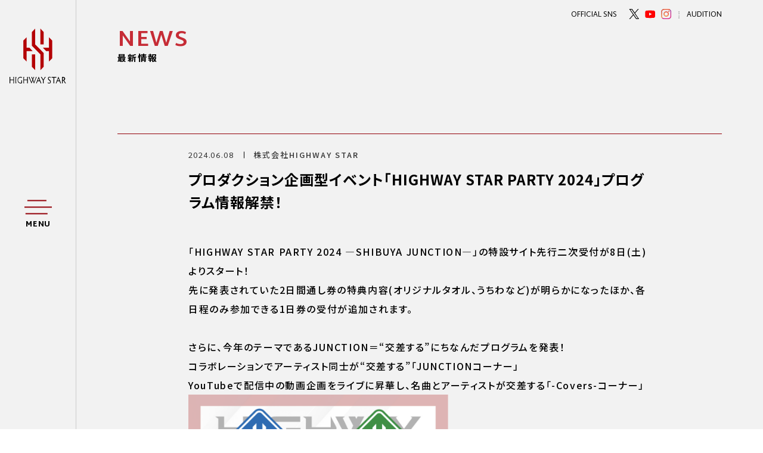

--- FILE ---
content_type: text/html; charset=UTF-8
request_url: https://highwaystar.co.jp/news/202406083633/
body_size: 14596
content:
<!DOCTYPE html>
<html dir="ltr" lang="ja" prefix="og: https://ogp.me/ns#">
<head prefix="og: http://ogp.me/ns# fb: http://ogp.me/ns/fb# article: http://ogp.me/ns/article#">
  <meta charset="UTF-8">
<!-- prepend_head -->
  <meta name="viewport" content="width=device-width">
  <!--[if IE]><meta http-equiv="X-UA-Compatible" content="IE=edge"><![endif]-->
  <meta name="description" content="タレント・アーティストのマネジメントオフィス HIGHWAY STAR">
  <meta property="og:site_name" content="プロダクション企画型イベント「HIGHWAY STAR PARTY 2024」プログラム情報解禁！ - HIGHWAY STAR">
  <meta property="og:title" content="プロダクション企画型イベント「HIGHWAY STAR PARTY 2024」プログラム情報解禁！ - HIGHWAY STAR">
  <meta property="og:description" content="タレント・アーティストのマネジメントオフィス HIGHWAY STAR">
  <meta property="og:type" content="article">
  <meta property="og:image" content="https://highwaystar.co.jp/wp-h-star/wp-content/uploads/2021/03/ogp.jpg">
  <meta property="og:url" content="https://highwaystar.co.jp">
  <meta name="twitter:app:country" content="JP">
  <meta name="twitter:title" content="HIGHWAY STAR">
  <meta name="twitter:description" content="タレント・アーティストのマネジメントオフィス HIGHWAY STAR">
  <meta name="twitter:card" content="summary_large_image">
  <meta name="twitter:image" content="https://highwaystar.co.jp/wp-h-star/wp-content/uploads/2021/03/ogp.jpg">
  <meta name="twitter:url" content="https://highwaystar.co.jp">
  <meta name="apple-mobile-web-app-status-bar-style" content="black-translucent">
  <meta name="apple-mobile-web-app-capable" content="no">
  <meta name="mobile-web-app-capable" content="no">
  <link rel="canonical" href="https://highwaystar.co.jp">
  <meta name="theme-color" content="#ffffff">
  <link rel="stylesheet" href="https://highwaystar.co.jp/wp-h-star/wp-content/themes/hightwaystarv1.6/assets/css/hs.common.css?2026012">
  <link rel="stylesheet" href="https://highwaystar.co.jp/wp-h-star/wp-content/themes/hightwaystarv1.6/assets/css/hs.in.css?2026012">
  <!-- append_head -->
  <link rel="shortcut icon" href="/wp-h-star/favicon.ico">
  <link rel="apple-touch-icon" href="/wp-h-star/apple-touch-icon.png">
<title>プロダクション企画型イベント「HIGHWAY STAR PARTY 2024」プログラム情報解禁！ - HIGHWAY STAR</title>

		<!-- All in One SEO 4.5.2.1 - aioseo.com -->
		<meta name="description" content="「HIGHWAY STAR PARTY 2024 ―SHIBUYA JUNCTION―」の特設サイト先行二次受" />
		<meta name="robots" content="max-image-preview:large" />
		<link rel="canonical" href="https://highwaystar.co.jp/news/202406083633/" />
		<meta name="generator" content="All in One SEO (AIOSEO) 4.5.2.1" />
		<meta property="og:locale" content="ja_JP" />
		<meta property="og:site_name" content="HIGHWAY STAR - タレント・アーティストのマネジメントオフィス HIGHWAY STAR" />
		<meta property="og:type" content="article" />
		<meta property="og:title" content="プロダクション企画型イベント「HIGHWAY STAR PARTY 2024」プログラム情報解禁！ - HIGHWAY STAR" />
		<meta property="og:description" content="「HIGHWAY STAR PARTY 2024 ―SHIBUYA JUNCTION―」の特設サイト先行二次受" />
		<meta property="og:url" content="https://highwaystar.co.jp/news/202406083633/" />
		<meta property="article:published_time" content="2024-06-08T03:00:00+00:00" />
		<meta property="article:modified_time" content="2024-06-07T08:32:50+00:00" />
		<meta name="twitter:card" content="summary_large_image" />
		<meta name="twitter:title" content="プロダクション企画型イベント「HIGHWAY STAR PARTY 2024」プログラム情報解禁！ - HIGHWAY STAR" />
		<meta name="twitter:description" content="「HIGHWAY STAR PARTY 2024 ―SHIBUYA JUNCTION―」の特設サイト先行二次受" />
		<script type="application/ld+json" class="aioseo-schema">
			{"@context":"https:\/\/schema.org","@graph":[{"@type":"BreadcrumbList","@id":"https:\/\/highwaystar.co.jp\/news\/202406083633\/#breadcrumblist","itemListElement":[{"@type":"ListItem","@id":"https:\/\/highwaystar.co.jp\/#listItem","position":1,"name":"\u5bb6","item":"https:\/\/highwaystar.co.jp\/","nextItem":"https:\/\/highwaystar.co.jp\/news\/202406083633\/#listItem"},{"@type":"ListItem","@id":"https:\/\/highwaystar.co.jp\/news\/202406083633\/#listItem","position":2,"name":"\u30d7\u30ed\u30c0\u30af\u30b7\u30e7\u30f3\u4f01\u753b\u578b\u30a4\u30d9\u30f3\u30c8\u300cHIGHWAY STAR PARTY 2024\u300d\u30d7\u30ed\u30b0\u30e9\u30e0\u60c5\u5831\u89e3\u7981\uff01","previousItem":"https:\/\/highwaystar.co.jp\/#listItem"}]},{"@type":"Organization","@id":"https:\/\/highwaystar.co.jp\/#organization","name":"HIGHWAY STAR","url":"https:\/\/highwaystar.co.jp\/"},{"@type":"Person","@id":"https:\/\/highwaystar.co.jp\/author\/highwaystar\/#author","url":"https:\/\/highwaystar.co.jp\/author\/highwaystar\/","name":"highwaystar","image":{"@type":"ImageObject","@id":"https:\/\/highwaystar.co.jp\/news\/202406083633\/#authorImage","url":"https:\/\/secure.gravatar.com\/avatar\/e6253b2deecb38be7ed675f6fcce23e9fbb636b57f6036d4c99710ddf523a3a7?s=96&d=mm&r=g","width":96,"height":96,"caption":"highwaystar"}},{"@type":"WebPage","@id":"https:\/\/highwaystar.co.jp\/news\/202406083633\/#webpage","url":"https:\/\/highwaystar.co.jp\/news\/202406083633\/","name":"\u30d7\u30ed\u30c0\u30af\u30b7\u30e7\u30f3\u4f01\u753b\u578b\u30a4\u30d9\u30f3\u30c8\u300cHIGHWAY STAR PARTY 2024\u300d\u30d7\u30ed\u30b0\u30e9\u30e0\u60c5\u5831\u89e3\u7981\uff01 - HIGHWAY STAR","description":"\u300cHIGHWAY STAR PARTY 2024 \u2015SHIBUYA JUNCTION\u2015\u300d\u306e\u7279\u8a2d\u30b5\u30a4\u30c8\u5148\u884c\u4e8c\u6b21\u53d7","inLanguage":"ja","isPartOf":{"@id":"https:\/\/highwaystar.co.jp\/#website"},"breadcrumb":{"@id":"https:\/\/highwaystar.co.jp\/news\/202406083633\/#breadcrumblist"},"author":{"@id":"https:\/\/highwaystar.co.jp\/author\/highwaystar\/#author"},"creator":{"@id":"https:\/\/highwaystar.co.jp\/author\/highwaystar\/#author"},"datePublished":"2024-06-08T03:00:00+09:00","dateModified":"2024-06-07T08:32:50+09:00"},{"@type":"WebSite","@id":"https:\/\/highwaystar.co.jp\/#website","url":"https:\/\/highwaystar.co.jp\/","name":"HIGHWAY STAR","description":"\u30bf\u30ec\u30f3\u30c8\u30fb\u30a2\u30fc\u30c6\u30a3\u30b9\u30c8\u306e\u30de\u30cd\u30b8\u30e1\u30f3\u30c8\u30aa\u30d5\u30a3\u30b9 HIGHWAY STAR","inLanguage":"ja","publisher":{"@id":"https:\/\/highwaystar.co.jp\/#organization"}}]}
		</script>
		<!-- All in One SEO -->

		<!-- This site uses the Google Analytics by MonsterInsights plugin v9.11.1 - Using Analytics tracking - https://www.monsterinsights.com/ -->
							<script src="//www.googletagmanager.com/gtag/js?id=G-JMXGRP679F"  data-cfasync="false" data-wpfc-render="false" type="text/javascript" async></script>
			<script data-cfasync="false" data-wpfc-render="false" type="text/javascript">
				var mi_version = '9.11.1';
				var mi_track_user = true;
				var mi_no_track_reason = '';
								var MonsterInsightsDefaultLocations = {"page_location":"https:\/\/highwaystar.co.jp\/news\/202406083633\/"};
								if ( typeof MonsterInsightsPrivacyGuardFilter === 'function' ) {
					var MonsterInsightsLocations = (typeof MonsterInsightsExcludeQuery === 'object') ? MonsterInsightsPrivacyGuardFilter( MonsterInsightsExcludeQuery ) : MonsterInsightsPrivacyGuardFilter( MonsterInsightsDefaultLocations );
				} else {
					var MonsterInsightsLocations = (typeof MonsterInsightsExcludeQuery === 'object') ? MonsterInsightsExcludeQuery : MonsterInsightsDefaultLocations;
				}

								var disableStrs = [
										'ga-disable-G-JMXGRP679F',
									];

				/* Function to detect opted out users */
				function __gtagTrackerIsOptedOut() {
					for (var index = 0; index < disableStrs.length; index++) {
						if (document.cookie.indexOf(disableStrs[index] + '=true') > -1) {
							return true;
						}
					}

					return false;
				}

				/* Disable tracking if the opt-out cookie exists. */
				if (__gtagTrackerIsOptedOut()) {
					for (var index = 0; index < disableStrs.length; index++) {
						window[disableStrs[index]] = true;
					}
				}

				/* Opt-out function */
				function __gtagTrackerOptout() {
					for (var index = 0; index < disableStrs.length; index++) {
						document.cookie = disableStrs[index] + '=true; expires=Thu, 31 Dec 2099 23:59:59 UTC; path=/';
						window[disableStrs[index]] = true;
					}
				}

				if ('undefined' === typeof gaOptout) {
					function gaOptout() {
						__gtagTrackerOptout();
					}
				}
								window.dataLayer = window.dataLayer || [];

				window.MonsterInsightsDualTracker = {
					helpers: {},
					trackers: {},
				};
				if (mi_track_user) {
					function __gtagDataLayer() {
						dataLayer.push(arguments);
					}

					function __gtagTracker(type, name, parameters) {
						if (!parameters) {
							parameters = {};
						}

						if (parameters.send_to) {
							__gtagDataLayer.apply(null, arguments);
							return;
						}

						if (type === 'event') {
														parameters.send_to = monsterinsights_frontend.v4_id;
							var hookName = name;
							if (typeof parameters['event_category'] !== 'undefined') {
								hookName = parameters['event_category'] + ':' + name;
							}

							if (typeof MonsterInsightsDualTracker.trackers[hookName] !== 'undefined') {
								MonsterInsightsDualTracker.trackers[hookName](parameters);
							} else {
								__gtagDataLayer('event', name, parameters);
							}
							
						} else {
							__gtagDataLayer.apply(null, arguments);
						}
					}

					__gtagTracker('js', new Date());
					__gtagTracker('set', {
						'developer_id.dZGIzZG': true,
											});
					if ( MonsterInsightsLocations.page_location ) {
						__gtagTracker('set', MonsterInsightsLocations);
					}
										__gtagTracker('config', 'G-JMXGRP679F', {"forceSSL":"true","link_attribution":"true"} );
										window.gtag = __gtagTracker;										(function () {
						/* https://developers.google.com/analytics/devguides/collection/analyticsjs/ */
						/* ga and __gaTracker compatibility shim. */
						var noopfn = function () {
							return null;
						};
						var newtracker = function () {
							return new Tracker();
						};
						var Tracker = function () {
							return null;
						};
						var p = Tracker.prototype;
						p.get = noopfn;
						p.set = noopfn;
						p.send = function () {
							var args = Array.prototype.slice.call(arguments);
							args.unshift('send');
							__gaTracker.apply(null, args);
						};
						var __gaTracker = function () {
							var len = arguments.length;
							if (len === 0) {
								return;
							}
							var f = arguments[len - 1];
							if (typeof f !== 'object' || f === null || typeof f.hitCallback !== 'function') {
								if ('send' === arguments[0]) {
									var hitConverted, hitObject = false, action;
									if ('event' === arguments[1]) {
										if ('undefined' !== typeof arguments[3]) {
											hitObject = {
												'eventAction': arguments[3],
												'eventCategory': arguments[2],
												'eventLabel': arguments[4],
												'value': arguments[5] ? arguments[5] : 1,
											}
										}
									}
									if ('pageview' === arguments[1]) {
										if ('undefined' !== typeof arguments[2]) {
											hitObject = {
												'eventAction': 'page_view',
												'page_path': arguments[2],
											}
										}
									}
									if (typeof arguments[2] === 'object') {
										hitObject = arguments[2];
									}
									if (typeof arguments[5] === 'object') {
										Object.assign(hitObject, arguments[5]);
									}
									if ('undefined' !== typeof arguments[1].hitType) {
										hitObject = arguments[1];
										if ('pageview' === hitObject.hitType) {
											hitObject.eventAction = 'page_view';
										}
									}
									if (hitObject) {
										action = 'timing' === arguments[1].hitType ? 'timing_complete' : hitObject.eventAction;
										hitConverted = mapArgs(hitObject);
										__gtagTracker('event', action, hitConverted);
									}
								}
								return;
							}

							function mapArgs(args) {
								var arg, hit = {};
								var gaMap = {
									'eventCategory': 'event_category',
									'eventAction': 'event_action',
									'eventLabel': 'event_label',
									'eventValue': 'event_value',
									'nonInteraction': 'non_interaction',
									'timingCategory': 'event_category',
									'timingVar': 'name',
									'timingValue': 'value',
									'timingLabel': 'event_label',
									'page': 'page_path',
									'location': 'page_location',
									'title': 'page_title',
									'referrer' : 'page_referrer',
								};
								for (arg in args) {
																		if (!(!args.hasOwnProperty(arg) || !gaMap.hasOwnProperty(arg))) {
										hit[gaMap[arg]] = args[arg];
									} else {
										hit[arg] = args[arg];
									}
								}
								return hit;
							}

							try {
								f.hitCallback();
							} catch (ex) {
							}
						};
						__gaTracker.create = newtracker;
						__gaTracker.getByName = newtracker;
						__gaTracker.getAll = function () {
							return [];
						};
						__gaTracker.remove = noopfn;
						__gaTracker.loaded = true;
						window['__gaTracker'] = __gaTracker;
					})();
									} else {
										console.log("");
					(function () {
						function __gtagTracker() {
							return null;
						}

						window['__gtagTracker'] = __gtagTracker;
						window['gtag'] = __gtagTracker;
					})();
									}
			</script>
							<!-- / Google Analytics by MonsterInsights -->
		<style id='wp-img-auto-sizes-contain-inline-css' type='text/css'>
img:is([sizes=auto i],[sizes^="auto," i]){contain-intrinsic-size:3000px 1500px}
/*# sourceURL=wp-img-auto-sizes-contain-inline-css */
</style>
<style id='wp-block-library-inline-css' type='text/css'>
:root{--wp-block-synced-color:#7a00df;--wp-block-synced-color--rgb:122,0,223;--wp-bound-block-color:var(--wp-block-synced-color);--wp-editor-canvas-background:#ddd;--wp-admin-theme-color:#007cba;--wp-admin-theme-color--rgb:0,124,186;--wp-admin-theme-color-darker-10:#006ba1;--wp-admin-theme-color-darker-10--rgb:0,107,160.5;--wp-admin-theme-color-darker-20:#005a87;--wp-admin-theme-color-darker-20--rgb:0,90,135;--wp-admin-border-width-focus:2px}@media (min-resolution:192dpi){:root{--wp-admin-border-width-focus:1.5px}}.wp-element-button{cursor:pointer}:root .has-very-light-gray-background-color{background-color:#eee}:root .has-very-dark-gray-background-color{background-color:#313131}:root .has-very-light-gray-color{color:#eee}:root .has-very-dark-gray-color{color:#313131}:root .has-vivid-green-cyan-to-vivid-cyan-blue-gradient-background{background:linear-gradient(135deg,#00d084,#0693e3)}:root .has-purple-crush-gradient-background{background:linear-gradient(135deg,#34e2e4,#4721fb 50%,#ab1dfe)}:root .has-hazy-dawn-gradient-background{background:linear-gradient(135deg,#faaca8,#dad0ec)}:root .has-subdued-olive-gradient-background{background:linear-gradient(135deg,#fafae1,#67a671)}:root .has-atomic-cream-gradient-background{background:linear-gradient(135deg,#fdd79a,#004a59)}:root .has-nightshade-gradient-background{background:linear-gradient(135deg,#330968,#31cdcf)}:root .has-midnight-gradient-background{background:linear-gradient(135deg,#020381,#2874fc)}:root{--wp--preset--font-size--normal:16px;--wp--preset--font-size--huge:42px}.has-regular-font-size{font-size:1em}.has-larger-font-size{font-size:2.625em}.has-normal-font-size{font-size:var(--wp--preset--font-size--normal)}.has-huge-font-size{font-size:var(--wp--preset--font-size--huge)}.has-text-align-center{text-align:center}.has-text-align-left{text-align:left}.has-text-align-right{text-align:right}.has-fit-text{white-space:nowrap!important}#end-resizable-editor-section{display:none}.aligncenter{clear:both}.items-justified-left{justify-content:flex-start}.items-justified-center{justify-content:center}.items-justified-right{justify-content:flex-end}.items-justified-space-between{justify-content:space-between}.screen-reader-text{border:0;clip-path:inset(50%);height:1px;margin:-1px;overflow:hidden;padding:0;position:absolute;width:1px;word-wrap:normal!important}.screen-reader-text:focus{background-color:#ddd;clip-path:none;color:#444;display:block;font-size:1em;height:auto;left:5px;line-height:normal;padding:15px 23px 14px;text-decoration:none;top:5px;width:auto;z-index:100000}html :where(.has-border-color){border-style:solid}html :where([style*=border-top-color]){border-top-style:solid}html :where([style*=border-right-color]){border-right-style:solid}html :where([style*=border-bottom-color]){border-bottom-style:solid}html :where([style*=border-left-color]){border-left-style:solid}html :where([style*=border-width]){border-style:solid}html :where([style*=border-top-width]){border-top-style:solid}html :where([style*=border-right-width]){border-right-style:solid}html :where([style*=border-bottom-width]){border-bottom-style:solid}html :where([style*=border-left-width]){border-left-style:solid}html :where(img[class*=wp-image-]){height:auto;max-width:100%}:where(figure){margin:0 0 1em}html :where(.is-position-sticky){--wp-admin--admin-bar--position-offset:var(--wp-admin--admin-bar--height,0px)}@media screen and (max-width:600px){html :where(.is-position-sticky){--wp-admin--admin-bar--position-offset:0px}}

/*# sourceURL=wp-block-library-inline-css */
</style><style id='wp-block-image-inline-css' type='text/css'>
.wp-block-image>a,.wp-block-image>figure>a{display:inline-block}.wp-block-image img{box-sizing:border-box;height:auto;max-width:100%;vertical-align:bottom}@media not (prefers-reduced-motion){.wp-block-image img.hide{visibility:hidden}.wp-block-image img.show{animation:show-content-image .4s}}.wp-block-image[style*=border-radius] img,.wp-block-image[style*=border-radius]>a{border-radius:inherit}.wp-block-image.has-custom-border img{box-sizing:border-box}.wp-block-image.aligncenter{text-align:center}.wp-block-image.alignfull>a,.wp-block-image.alignwide>a{width:100%}.wp-block-image.alignfull img,.wp-block-image.alignwide img{height:auto;width:100%}.wp-block-image .aligncenter,.wp-block-image .alignleft,.wp-block-image .alignright,.wp-block-image.aligncenter,.wp-block-image.alignleft,.wp-block-image.alignright{display:table}.wp-block-image .aligncenter>figcaption,.wp-block-image .alignleft>figcaption,.wp-block-image .alignright>figcaption,.wp-block-image.aligncenter>figcaption,.wp-block-image.alignleft>figcaption,.wp-block-image.alignright>figcaption{caption-side:bottom;display:table-caption}.wp-block-image .alignleft{float:left;margin:.5em 1em .5em 0}.wp-block-image .alignright{float:right;margin:.5em 0 .5em 1em}.wp-block-image .aligncenter{margin-left:auto;margin-right:auto}.wp-block-image :where(figcaption){margin-bottom:1em;margin-top:.5em}.wp-block-image.is-style-circle-mask img{border-radius:9999px}@supports ((-webkit-mask-image:none) or (mask-image:none)) or (-webkit-mask-image:none){.wp-block-image.is-style-circle-mask img{border-radius:0;-webkit-mask-image:url('data:image/svg+xml;utf8,<svg viewBox="0 0 100 100" xmlns="http://www.w3.org/2000/svg"><circle cx="50" cy="50" r="50"/></svg>');mask-image:url('data:image/svg+xml;utf8,<svg viewBox="0 0 100 100" xmlns="http://www.w3.org/2000/svg"><circle cx="50" cy="50" r="50"/></svg>');mask-mode:alpha;-webkit-mask-position:center;mask-position:center;-webkit-mask-repeat:no-repeat;mask-repeat:no-repeat;-webkit-mask-size:contain;mask-size:contain}}:root :where(.wp-block-image.is-style-rounded img,.wp-block-image .is-style-rounded img){border-radius:9999px}.wp-block-image figure{margin:0}.wp-lightbox-container{display:flex;flex-direction:column;position:relative}.wp-lightbox-container img{cursor:zoom-in}.wp-lightbox-container img:hover+button{opacity:1}.wp-lightbox-container button{align-items:center;backdrop-filter:blur(16px) saturate(180%);background-color:#5a5a5a40;border:none;border-radius:4px;cursor:zoom-in;display:flex;height:20px;justify-content:center;opacity:0;padding:0;position:absolute;right:16px;text-align:center;top:16px;width:20px;z-index:100}@media not (prefers-reduced-motion){.wp-lightbox-container button{transition:opacity .2s ease}}.wp-lightbox-container button:focus-visible{outline:3px auto #5a5a5a40;outline:3px auto -webkit-focus-ring-color;outline-offset:3px}.wp-lightbox-container button:hover{cursor:pointer;opacity:1}.wp-lightbox-container button:focus{opacity:1}.wp-lightbox-container button:focus,.wp-lightbox-container button:hover,.wp-lightbox-container button:not(:hover):not(:active):not(.has-background){background-color:#5a5a5a40;border:none}.wp-lightbox-overlay{box-sizing:border-box;cursor:zoom-out;height:100vh;left:0;overflow:hidden;position:fixed;top:0;visibility:hidden;width:100%;z-index:100000}.wp-lightbox-overlay .close-button{align-items:center;cursor:pointer;display:flex;justify-content:center;min-height:40px;min-width:40px;padding:0;position:absolute;right:calc(env(safe-area-inset-right) + 16px);top:calc(env(safe-area-inset-top) + 16px);z-index:5000000}.wp-lightbox-overlay .close-button:focus,.wp-lightbox-overlay .close-button:hover,.wp-lightbox-overlay .close-button:not(:hover):not(:active):not(.has-background){background:none;border:none}.wp-lightbox-overlay .lightbox-image-container{height:var(--wp--lightbox-container-height);left:50%;overflow:hidden;position:absolute;top:50%;transform:translate(-50%,-50%);transform-origin:top left;width:var(--wp--lightbox-container-width);z-index:9999999999}.wp-lightbox-overlay .wp-block-image{align-items:center;box-sizing:border-box;display:flex;height:100%;justify-content:center;margin:0;position:relative;transform-origin:0 0;width:100%;z-index:3000000}.wp-lightbox-overlay .wp-block-image img{height:var(--wp--lightbox-image-height);min-height:var(--wp--lightbox-image-height);min-width:var(--wp--lightbox-image-width);width:var(--wp--lightbox-image-width)}.wp-lightbox-overlay .wp-block-image figcaption{display:none}.wp-lightbox-overlay button{background:none;border:none}.wp-lightbox-overlay .scrim{background-color:#fff;height:100%;opacity:.9;position:absolute;width:100%;z-index:2000000}.wp-lightbox-overlay.active{visibility:visible}@media not (prefers-reduced-motion){.wp-lightbox-overlay.active{animation:turn-on-visibility .25s both}.wp-lightbox-overlay.active img{animation:turn-on-visibility .35s both}.wp-lightbox-overlay.show-closing-animation:not(.active){animation:turn-off-visibility .35s both}.wp-lightbox-overlay.show-closing-animation:not(.active) img{animation:turn-off-visibility .25s both}.wp-lightbox-overlay.zoom.active{animation:none;opacity:1;visibility:visible}.wp-lightbox-overlay.zoom.active .lightbox-image-container{animation:lightbox-zoom-in .4s}.wp-lightbox-overlay.zoom.active .lightbox-image-container img{animation:none}.wp-lightbox-overlay.zoom.active .scrim{animation:turn-on-visibility .4s forwards}.wp-lightbox-overlay.zoom.show-closing-animation:not(.active){animation:none}.wp-lightbox-overlay.zoom.show-closing-animation:not(.active) .lightbox-image-container{animation:lightbox-zoom-out .4s}.wp-lightbox-overlay.zoom.show-closing-animation:not(.active) .lightbox-image-container img{animation:none}.wp-lightbox-overlay.zoom.show-closing-animation:not(.active) .scrim{animation:turn-off-visibility .4s forwards}}@keyframes show-content-image{0%{visibility:hidden}99%{visibility:hidden}to{visibility:visible}}@keyframes turn-on-visibility{0%{opacity:0}to{opacity:1}}@keyframes turn-off-visibility{0%{opacity:1;visibility:visible}99%{opacity:0;visibility:visible}to{opacity:0;visibility:hidden}}@keyframes lightbox-zoom-in{0%{transform:translate(calc((-100vw + var(--wp--lightbox-scrollbar-width))/2 + var(--wp--lightbox-initial-left-position)),calc(-50vh + var(--wp--lightbox-initial-top-position))) scale(var(--wp--lightbox-scale))}to{transform:translate(-50%,-50%) scale(1)}}@keyframes lightbox-zoom-out{0%{transform:translate(-50%,-50%) scale(1);visibility:visible}99%{visibility:visible}to{transform:translate(calc((-100vw + var(--wp--lightbox-scrollbar-width))/2 + var(--wp--lightbox-initial-left-position)),calc(-50vh + var(--wp--lightbox-initial-top-position))) scale(var(--wp--lightbox-scale));visibility:hidden}}
/*# sourceURL=https://highwaystar.co.jp/wp-h-star/wp-includes/blocks/image/style.min.css */
</style>
<style id='wp-block-embed-inline-css' type='text/css'>
.wp-block-embed.alignleft,.wp-block-embed.alignright,.wp-block[data-align=left]>[data-type="core/embed"],.wp-block[data-align=right]>[data-type="core/embed"]{max-width:360px;width:100%}.wp-block-embed.alignleft .wp-block-embed__wrapper,.wp-block-embed.alignright .wp-block-embed__wrapper,.wp-block[data-align=left]>[data-type="core/embed"] .wp-block-embed__wrapper,.wp-block[data-align=right]>[data-type="core/embed"] .wp-block-embed__wrapper{min-width:280px}.wp-block-cover .wp-block-embed{min-height:240px;min-width:320px}.wp-block-embed{overflow-wrap:break-word}.wp-block-embed :where(figcaption){margin-bottom:1em;margin-top:.5em}.wp-block-embed iframe{max-width:100%}.wp-block-embed__wrapper{position:relative}.wp-embed-responsive .wp-has-aspect-ratio .wp-block-embed__wrapper:before{content:"";display:block;padding-top:50%}.wp-embed-responsive .wp-has-aspect-ratio iframe{bottom:0;height:100%;left:0;position:absolute;right:0;top:0;width:100%}.wp-embed-responsive .wp-embed-aspect-21-9 .wp-block-embed__wrapper:before{padding-top:42.85%}.wp-embed-responsive .wp-embed-aspect-18-9 .wp-block-embed__wrapper:before{padding-top:50%}.wp-embed-responsive .wp-embed-aspect-16-9 .wp-block-embed__wrapper:before{padding-top:56.25%}.wp-embed-responsive .wp-embed-aspect-4-3 .wp-block-embed__wrapper:before{padding-top:75%}.wp-embed-responsive .wp-embed-aspect-1-1 .wp-block-embed__wrapper:before{padding-top:100%}.wp-embed-responsive .wp-embed-aspect-9-16 .wp-block-embed__wrapper:before{padding-top:177.77%}.wp-embed-responsive .wp-embed-aspect-1-2 .wp-block-embed__wrapper:before{padding-top:200%}
/*# sourceURL=https://highwaystar.co.jp/wp-h-star/wp-includes/blocks/embed/style.min.css */
</style>
<style id='wp-block-paragraph-inline-css' type='text/css'>
.is-small-text{font-size:.875em}.is-regular-text{font-size:1em}.is-large-text{font-size:2.25em}.is-larger-text{font-size:3em}.has-drop-cap:not(:focus):first-letter{float:left;font-size:8.4em;font-style:normal;font-weight:100;line-height:.68;margin:.05em .1em 0 0;text-transform:uppercase}body.rtl .has-drop-cap:not(:focus):first-letter{float:none;margin-left:.1em}p.has-drop-cap.has-background{overflow:hidden}:root :where(p.has-background){padding:1.25em 2.375em}:where(p.has-text-color:not(.has-link-color)) a{color:inherit}p.has-text-align-left[style*="writing-mode:vertical-lr"],p.has-text-align-right[style*="writing-mode:vertical-rl"]{rotate:180deg}
/*# sourceURL=https://highwaystar.co.jp/wp-h-star/wp-includes/blocks/paragraph/style.min.css */
</style>
<style id='global-styles-inline-css' type='text/css'>
:root{--wp--preset--aspect-ratio--square: 1;--wp--preset--aspect-ratio--4-3: 4/3;--wp--preset--aspect-ratio--3-4: 3/4;--wp--preset--aspect-ratio--3-2: 3/2;--wp--preset--aspect-ratio--2-3: 2/3;--wp--preset--aspect-ratio--16-9: 16/9;--wp--preset--aspect-ratio--9-16: 9/16;--wp--preset--color--black: #000000;--wp--preset--color--cyan-bluish-gray: #abb8c3;--wp--preset--color--white: #ffffff;--wp--preset--color--pale-pink: #f78da7;--wp--preset--color--vivid-red: #cf2e2e;--wp--preset--color--luminous-vivid-orange: #ff6900;--wp--preset--color--luminous-vivid-amber: #fcb900;--wp--preset--color--light-green-cyan: #7bdcb5;--wp--preset--color--vivid-green-cyan: #00d084;--wp--preset--color--pale-cyan-blue: #8ed1fc;--wp--preset--color--vivid-cyan-blue: #0693e3;--wp--preset--color--vivid-purple: #9b51e0;--wp--preset--gradient--vivid-cyan-blue-to-vivid-purple: linear-gradient(135deg,rgb(6,147,227) 0%,rgb(155,81,224) 100%);--wp--preset--gradient--light-green-cyan-to-vivid-green-cyan: linear-gradient(135deg,rgb(122,220,180) 0%,rgb(0,208,130) 100%);--wp--preset--gradient--luminous-vivid-amber-to-luminous-vivid-orange: linear-gradient(135deg,rgb(252,185,0) 0%,rgb(255,105,0) 100%);--wp--preset--gradient--luminous-vivid-orange-to-vivid-red: linear-gradient(135deg,rgb(255,105,0) 0%,rgb(207,46,46) 100%);--wp--preset--gradient--very-light-gray-to-cyan-bluish-gray: linear-gradient(135deg,rgb(238,238,238) 0%,rgb(169,184,195) 100%);--wp--preset--gradient--cool-to-warm-spectrum: linear-gradient(135deg,rgb(74,234,220) 0%,rgb(151,120,209) 20%,rgb(207,42,186) 40%,rgb(238,44,130) 60%,rgb(251,105,98) 80%,rgb(254,248,76) 100%);--wp--preset--gradient--blush-light-purple: linear-gradient(135deg,rgb(255,206,236) 0%,rgb(152,150,240) 100%);--wp--preset--gradient--blush-bordeaux: linear-gradient(135deg,rgb(254,205,165) 0%,rgb(254,45,45) 50%,rgb(107,0,62) 100%);--wp--preset--gradient--luminous-dusk: linear-gradient(135deg,rgb(255,203,112) 0%,rgb(199,81,192) 50%,rgb(65,88,208) 100%);--wp--preset--gradient--pale-ocean: linear-gradient(135deg,rgb(255,245,203) 0%,rgb(182,227,212) 50%,rgb(51,167,181) 100%);--wp--preset--gradient--electric-grass: linear-gradient(135deg,rgb(202,248,128) 0%,rgb(113,206,126) 100%);--wp--preset--gradient--midnight: linear-gradient(135deg,rgb(2,3,129) 0%,rgb(40,116,252) 100%);--wp--preset--font-size--small: 13px;--wp--preset--font-size--medium: 20px;--wp--preset--font-size--large: 36px;--wp--preset--font-size--x-large: 42px;--wp--preset--spacing--20: 0.44rem;--wp--preset--spacing--30: 0.67rem;--wp--preset--spacing--40: 1rem;--wp--preset--spacing--50: 1.5rem;--wp--preset--spacing--60: 2.25rem;--wp--preset--spacing--70: 3.38rem;--wp--preset--spacing--80: 5.06rem;--wp--preset--shadow--natural: 6px 6px 9px rgba(0, 0, 0, 0.2);--wp--preset--shadow--deep: 12px 12px 50px rgba(0, 0, 0, 0.4);--wp--preset--shadow--sharp: 6px 6px 0px rgba(0, 0, 0, 0.2);--wp--preset--shadow--outlined: 6px 6px 0px -3px rgb(255, 255, 255), 6px 6px rgb(0, 0, 0);--wp--preset--shadow--crisp: 6px 6px 0px rgb(0, 0, 0);}:where(.is-layout-flex){gap: 0.5em;}:where(.is-layout-grid){gap: 0.5em;}body .is-layout-flex{display: flex;}.is-layout-flex{flex-wrap: wrap;align-items: center;}.is-layout-flex > :is(*, div){margin: 0;}body .is-layout-grid{display: grid;}.is-layout-grid > :is(*, div){margin: 0;}:where(.wp-block-columns.is-layout-flex){gap: 2em;}:where(.wp-block-columns.is-layout-grid){gap: 2em;}:where(.wp-block-post-template.is-layout-flex){gap: 1.25em;}:where(.wp-block-post-template.is-layout-grid){gap: 1.25em;}.has-black-color{color: var(--wp--preset--color--black) !important;}.has-cyan-bluish-gray-color{color: var(--wp--preset--color--cyan-bluish-gray) !important;}.has-white-color{color: var(--wp--preset--color--white) !important;}.has-pale-pink-color{color: var(--wp--preset--color--pale-pink) !important;}.has-vivid-red-color{color: var(--wp--preset--color--vivid-red) !important;}.has-luminous-vivid-orange-color{color: var(--wp--preset--color--luminous-vivid-orange) !important;}.has-luminous-vivid-amber-color{color: var(--wp--preset--color--luminous-vivid-amber) !important;}.has-light-green-cyan-color{color: var(--wp--preset--color--light-green-cyan) !important;}.has-vivid-green-cyan-color{color: var(--wp--preset--color--vivid-green-cyan) !important;}.has-pale-cyan-blue-color{color: var(--wp--preset--color--pale-cyan-blue) !important;}.has-vivid-cyan-blue-color{color: var(--wp--preset--color--vivid-cyan-blue) !important;}.has-vivid-purple-color{color: var(--wp--preset--color--vivid-purple) !important;}.has-black-background-color{background-color: var(--wp--preset--color--black) !important;}.has-cyan-bluish-gray-background-color{background-color: var(--wp--preset--color--cyan-bluish-gray) !important;}.has-white-background-color{background-color: var(--wp--preset--color--white) !important;}.has-pale-pink-background-color{background-color: var(--wp--preset--color--pale-pink) !important;}.has-vivid-red-background-color{background-color: var(--wp--preset--color--vivid-red) !important;}.has-luminous-vivid-orange-background-color{background-color: var(--wp--preset--color--luminous-vivid-orange) !important;}.has-luminous-vivid-amber-background-color{background-color: var(--wp--preset--color--luminous-vivid-amber) !important;}.has-light-green-cyan-background-color{background-color: var(--wp--preset--color--light-green-cyan) !important;}.has-vivid-green-cyan-background-color{background-color: var(--wp--preset--color--vivid-green-cyan) !important;}.has-pale-cyan-blue-background-color{background-color: var(--wp--preset--color--pale-cyan-blue) !important;}.has-vivid-cyan-blue-background-color{background-color: var(--wp--preset--color--vivid-cyan-blue) !important;}.has-vivid-purple-background-color{background-color: var(--wp--preset--color--vivid-purple) !important;}.has-black-border-color{border-color: var(--wp--preset--color--black) !important;}.has-cyan-bluish-gray-border-color{border-color: var(--wp--preset--color--cyan-bluish-gray) !important;}.has-white-border-color{border-color: var(--wp--preset--color--white) !important;}.has-pale-pink-border-color{border-color: var(--wp--preset--color--pale-pink) !important;}.has-vivid-red-border-color{border-color: var(--wp--preset--color--vivid-red) !important;}.has-luminous-vivid-orange-border-color{border-color: var(--wp--preset--color--luminous-vivid-orange) !important;}.has-luminous-vivid-amber-border-color{border-color: var(--wp--preset--color--luminous-vivid-amber) !important;}.has-light-green-cyan-border-color{border-color: var(--wp--preset--color--light-green-cyan) !important;}.has-vivid-green-cyan-border-color{border-color: var(--wp--preset--color--vivid-green-cyan) !important;}.has-pale-cyan-blue-border-color{border-color: var(--wp--preset--color--pale-cyan-blue) !important;}.has-vivid-cyan-blue-border-color{border-color: var(--wp--preset--color--vivid-cyan-blue) !important;}.has-vivid-purple-border-color{border-color: var(--wp--preset--color--vivid-purple) !important;}.has-vivid-cyan-blue-to-vivid-purple-gradient-background{background: var(--wp--preset--gradient--vivid-cyan-blue-to-vivid-purple) !important;}.has-light-green-cyan-to-vivid-green-cyan-gradient-background{background: var(--wp--preset--gradient--light-green-cyan-to-vivid-green-cyan) !important;}.has-luminous-vivid-amber-to-luminous-vivid-orange-gradient-background{background: var(--wp--preset--gradient--luminous-vivid-amber-to-luminous-vivid-orange) !important;}.has-luminous-vivid-orange-to-vivid-red-gradient-background{background: var(--wp--preset--gradient--luminous-vivid-orange-to-vivid-red) !important;}.has-very-light-gray-to-cyan-bluish-gray-gradient-background{background: var(--wp--preset--gradient--very-light-gray-to-cyan-bluish-gray) !important;}.has-cool-to-warm-spectrum-gradient-background{background: var(--wp--preset--gradient--cool-to-warm-spectrum) !important;}.has-blush-light-purple-gradient-background{background: var(--wp--preset--gradient--blush-light-purple) !important;}.has-blush-bordeaux-gradient-background{background: var(--wp--preset--gradient--blush-bordeaux) !important;}.has-luminous-dusk-gradient-background{background: var(--wp--preset--gradient--luminous-dusk) !important;}.has-pale-ocean-gradient-background{background: var(--wp--preset--gradient--pale-ocean) !important;}.has-electric-grass-gradient-background{background: var(--wp--preset--gradient--electric-grass) !important;}.has-midnight-gradient-background{background: var(--wp--preset--gradient--midnight) !important;}.has-small-font-size{font-size: var(--wp--preset--font-size--small) !important;}.has-medium-font-size{font-size: var(--wp--preset--font-size--medium) !important;}.has-large-font-size{font-size: var(--wp--preset--font-size--large) !important;}.has-x-large-font-size{font-size: var(--wp--preset--font-size--x-large) !important;}
/*# sourceURL=global-styles-inline-css */
</style>

<style id='classic-theme-styles-inline-css' type='text/css'>
/*! This file is auto-generated */
.wp-block-button__link{color:#fff;background-color:#32373c;border-radius:9999px;box-shadow:none;text-decoration:none;padding:calc(.667em + 2px) calc(1.333em + 2px);font-size:1.125em}.wp-block-file__button{background:#32373c;color:#fff;text-decoration:none}
/*# sourceURL=/wp-includes/css/classic-themes.min.css */
</style>
<script type="text/javascript" src="https://highwaystar.co.jp/wp-h-star/wp-content/plugins/google-analytics-for-wordpress/assets/js/frontend-gtag.min.js?ver=9.11.1" id="monsterinsights-frontend-script-js" async="async" data-wp-strategy="async"></script>
<script data-cfasync="false" data-wpfc-render="false" type="text/javascript" id='monsterinsights-frontend-script-js-extra'>/* <![CDATA[ */
var monsterinsights_frontend = {"js_events_tracking":"true","download_extensions":"doc,pdf,ppt,zip,xls,docx,pptx,xlsx","inbound_paths":"[{\"path\":\"\\\/go\\\/\",\"label\":\"affiliate\"},{\"path\":\"\\\/recommend\\\/\",\"label\":\"affiliate\"}]","home_url":"https:\/\/highwaystar.co.jp","hash_tracking":"false","v4_id":"G-JMXGRP679F"};/* ]]> */
</script>
<style id="wpforms-css-vars-root">
				:root {
					--wpforms-field-border-radius: 3px;
--wpforms-field-background-color: #ffffff;
--wpforms-field-border-color: rgba( 0, 0, 0, 0.25 );
--wpforms-field-text-color: rgba( 0, 0, 0, 0.7 );
--wpforms-label-color: rgba( 0, 0, 0, 0.85 );
--wpforms-label-sublabel-color: rgba( 0, 0, 0, 0.55 );
--wpforms-label-error-color: #d63637;
--wpforms-button-border-radius: 3px;
--wpforms-button-background-color: #066aab;
--wpforms-button-text-color: #ffffff;
--wpforms-field-size-input-height: 43px;
--wpforms-field-size-input-spacing: 15px;
--wpforms-field-size-font-size: 16px;
--wpforms-field-size-line-height: 19px;
--wpforms-field-size-padding-h: 14px;
--wpforms-field-size-checkbox-size: 16px;
--wpforms-field-size-sublabel-spacing: 5px;
--wpforms-field-size-icon-size: 1;
--wpforms-label-size-font-size: 16px;
--wpforms-label-size-line-height: 19px;
--wpforms-label-size-sublabel-font-size: 14px;
--wpforms-label-size-sublabel-line-height: 17px;
--wpforms-button-size-font-size: 17px;
--wpforms-button-size-height: 41px;
--wpforms-button-size-padding-h: 15px;
--wpforms-button-size-margin-top: 10px;

				}
			</style></head>
<body>
<!-- prepend_body -->
<div class="l-wrap js-wrap">
  <div class="l-wrap__bg"></div>
  <div class="l-wrap__container">
    <div class="l-wrap__header">
      <div class="p-brand">
        <a href="https://highwaystar.co.jp/?skip=true" class="p-brand__link">
          <img src="https://highwaystar.co.jp/wp-h-star/wp-content/themes/hightwaystarv1.6/assets/img/common/logo.svg" alt="HIGHWAY STAR">
        </a>
      </div>

      <!-- <div class="p-acro">
        <a href="https://acro-music.com/" target="_blank" rel="noopener">
          <img src="https://highwaystar.co.jp/wp-h-star/wp-content/themes/hightwaystarv1.6/assets/img/common/acro.svg" alt="Acro">
        </a>
      </div> -->

      <div class="p-menu js-menu">
        <div class="p-menu__inner">
          <div class="p-menu__open">
            <span class="p-menu__open-item -item1">
              <span class="p-menu__open-deco"></span>
            </span>
            <span class="p-menu__open-item -item2">
              <span class="p-menu__open-deco"></span>
            </span>
            <span class="p-menu__open-item -item3">
              <span class="p-menu__open-deco"></span>
            </span>
          </div>
          <div class="p-menu__close">
            <span class="p-menu__close-item -item1">
              <span class="p-menu__close-deco"></span>
            </span>
            <span class="p-menu__close-item -item2">
              <span class="p-menu__close-deco"></span>
            </span>
          </div>
        </div>
        <div class="p-menu__text">
          <span class="p-menu__text-item -open"><span class="p-menu__text-word">M</span><span class="p-menu__text-word">E</span><span class="p-menu__text-word">N</span><span class="p-menu__text-word">U</span></span>
          <span class="p-menu__text-item -close"><span class="p-menu__text-word">C</span><span class="p-menu__text-word">L</span><span class="p-menu__text-word">O</span><span class="p-menu__text-word">S</span><span class="p-menu__text-word">E</span></span>
        </div>
      </div>
    </div>
    <div class="l-wrap__inner">
<header class="l-header js-header">
  <div class="l-header__bg"></div>
  <div class="l-header__container">
    <div class="l-header__brand">
      <a href="/?skip=true">
        <img src="https://highwaystar.co.jp/wp-h-star/wp-content/themes/hightwaystarv1.6/assets/img/common/logo.svg" alt="HIGHWAY STAR">
      </a>
    </div>
    <div class="l-header__inner">
      <nav class="l-header__nav">
        <ul class="p-gnav">
          <li class="p-gnav__item">
            <a href="https://highwaystar.co.jp/news/" class="p-gnav__text">最新情報</a>
          </li>
        </ul>
        <ul class="p-gnav">
          <li class="p-gnav__item">
            <a href="https://highwaystar.co.jp/artist/" class="p-gnav__text">所属アーティスト</a>
          </li>
        </ul>
        <ul class="p-gnav">
          <li class="p-gnav__item">
            <a href="https://highwaystar.co.jp/company/" class="p-gnav__text">会社情報</a>
          </li>
          <li class="p-gnav__item -sub">
            <ul class="p-gnav__sub">
              <li class="p-gnav__sub-item">
                <a href="https://highwaystar.co.jp/company/dpt_man/" class="p-gnav__sub-text">音楽プロデュース本部</a>
              </li>
              <li class="p-gnav__sub-item">
                <a href="https://highwaystar.co.jp/company/dpt_live/" class="p-gnav__sub-text">LIVE事業部</a>
              </li>
              <li class="p-gnav__sub-item">
                <a href="https://highwaystar.co.jp/company/dpt_fc/" class="p-gnav__sub-text">FC/MD事業部</a>
              </li>
              <li class="p-gnav__sub-item">
                <a href="https://highwaystarclub.com/" target="_blank" rel="noopener noreferrer" class="p-gnav__sub-text">HIGHWAY STAR CLUB</a>
              </li>
              <li class="p-gnav__sub-item">
                <a href="https://highwaystar.co.jp/company/hs-record/" class="p-gnav__sub-text">HS Record</a>
              </li>
<!--
              <li class="p-gnav__sub-item">
                <a href="https://acro-music.com" target="_blank" rel="noopener noreferrer" class="p-gnav__sub-text">Acro</a>
              </li>
-->
            </ul>
          </li>
        </ul>

        <ul class="p-gnav">
          <li class="p-gnav__item">
            <a href="https://highwaystar.co.jp/company/" class="p-gnav__text">関連会社</a>
          </li>
          <li class="p-gnav__item -sub">
            <ul class="p-gnav__sub">
              <li class="p-gnav__sub-item">
                <a href="https://earkth.co.jp/" target="_blank" class="p-gnav__sub-text">株式会社Earkth</a>
              </li>
              <li class="p-gnav__sub-item">
                <a href="https://highwaystar.co.jp/company/highwaystaraudio/" class="p-gnav__sub-text">株式会社HIGHWAY STAR Audio</a>
              </li>
              <li class="p-gnav__sub-item">
                <a href="https://glean.co.jp/" target="_blank" rel="noopener noreferrer" class="p-gnav__sub-text">株式会社GLEAN</a>
              </li>
              <li class="p-gnav__sub-item">
                <a href="https://acro-music.com" target="_blank" rel="noopener noreferrer" class="p-gnav__sub-text">株式会社Acro-music</a>
              </li>
            </ul>
          </li>
        </ul>


        <ul class="p-gnav">
          <li class="p-gnav__item">
            <a href="https://highwaystar.co.jp/recruit/" class="p-gnav__text">採用情報</a>
          </li>
        </ul>
      </nav>
    </div>
    <div class="l-header__footer">
      <div class="l-header__official">

        <div class="p-h-official">
          <div class="p-h-official__cap">AUDITION</div>
          <ul class="p-h-official__list">
            <li class="p-h-official__item">
              <div class="p-h-official__data -audition">
                <a href="/audition/" class="p-h-official__data-text">
                  HIGHWAY STAR AUDITION
                </a>
              </div>
            </li>
<!--
            <li class="p-h-official__item">
              <div class="p-h-official__data -img">
                <a href="/audition/kajiurayuki/" class="p-h-official__data-text">
                  <img src="https://highwaystar.co.jp/wp-h-star/wp-content/themes/hightwaystarv1.6/assets/img/common/menu_bnr_kajiura-audition.jpg" alt="梶浦由記/FictionJunctionプロジェクト 参加ボーカリストオーディション">
                </a>
              </div>
            </li>
-->
          </ul>
        </div>
        <div class="p-h-official">
          <div class="p-h-official__cap">HIGHWAY STAR ARTSIT PORTAL</div>
          <ul class="p-h-official__list">
            <li class="p-h-official__item">
              <div class="p-h-official__data -logo">
                <a href="https://highwaystarclub.com/" target="_blank" rel="noopener noreferrer" class="p-h-official__data-text">
                  <img src="https://highwaystar.co.jp/wp-h-star/wp-content/themes/hightwaystarv1.6/assets/img/common/logo-hsc.svg" alt="HIGH STAR CLUB">
                </a>
              </div>
            </li>
          </ul>
        </div>
        <div class="p-h-official">
          <div class="p-h-official__cap">LABEL</div>
          <ul class="p-h-official__list">
            <li class="p-h-official__item">
              <div class="p-h-official__data -logo">
                <a href="/company/hs-record/" class="p-h-official__data-text">
                  <img src="https://highwaystar.co.jp/wp-h-star/wp-content/themes/hightwaystarv1.6/assets/img/common/logo-hsrecord.svg" alt="HS Record">
                </a>
              </div>
            </li>
            <li class="p-h-official__item">
              <div class="p-h-official__data -logo">
                <a href="https://acro-music.com" target="_blank" rel="noopener noreferrer" class="p-h-official__data-text">
                  <img src="https://highwaystar.co.jp/wp-h-star/wp-content/themes/hightwaystarv1.6/assets/img/common/logo-acromusic.svg" alt="Acro">
                </a>
              </div>
            </li>
          </ul>
        </div>
      </div>
      <div class="l-header__official">
        <div class="p-h-official">
          <div class="p-h-official__cap">HIGHWAY STAR OFFICIAL SNS</div>
          <ul class="p-h-official__list">
            <li class="p-h-official__item">
              <div class="p-h-official__data -tw">
                <a href="https://twitter.com/highwaystar_inc" target="_blank" rel="noopener noreferrer" class="p-h-official__data-text">
                  X
                </a>
              </div>
            </li>
            <li class="p-h-official__item">
              <div class="p-h-official__data -yt">
                <a href="https://www.youtube.com/channel/UCdFuia96lKQTY4wV3rCNvkA" target="_blank" rel="noopener noreferrer" class="p-h-official__data-text">
                  Youtube
                </a>
              </div>
            </li>
            <li class="p-h-official__item">
              <div class="p-h-official__data -ins">
                <a href="https://www.instagram.com/highwaystar_inc/" target="_blank" rel="noopener noreferrer" class="p-h-official__data-text">
                  Instagram
                </a>
              </div>
            </li>
	      </ul>
        </div>

      </div>
      <div class="l-header__link">
        <ul class="p-h-link">
          <li class="p-h-link__item">
            <a href="https://earkth.co.jp/request/" class="p-h-link__text">音源使用申請</a>
          </li>
          <li class="p-h-link__item">
            <a href="https://highwaystar.co.jp/company/#policy" class="p-h-link__text">プライバシーポリシー</a>
          </li>
          <li class="p-h-link__item">
            <a href="https://highwaystar.co.jp/customer-harassment-policy/" class="p-h-link__text">カスタマーハラスメントへの対応方針</a>
          </li>
          <li class="p-h-link__item">
            <a href="https://form.highwaystar.co.jp/contact/" class="p-h-link__text">お問い合わせ</a>
          </li>
        </ul>
      </div>
    </div>
  </div>
</header>
<div class="p-sns">
  <div class="p-sns__cap">OFFICIAL SNS</div>
  <ul class="p-sns__list">
    <li class="p-sns__item">
      <a href="https://twitter.com/highwaystar_inc" target="_blank" rel="noopener noreferrer" class="p-sns__text"><img src="https://highwaystar.co.jp/wp-h-star/wp-content/themes/hightwaystarv1.6/assets/img/common/social/twitter.svg" alt=""></a>
    </li>
    <li class="p-sns__item">
      <a href="https://www.youtube.com/channel/UCdFuia96lKQTY4wV3rCNvkA" target="_blank" rel="noopener noreferrer" class="p-sns__text"><img src="https://highwaystar.co.jp/wp-h-star/wp-content/themes/hightwaystarv1.6/assets/img/common/social/youtube.svg" alt=""></a>
    </li>
    <li class="p-sns__item">
      <a href="https://www.instagram.com/highwaystar_inc/" target="_blank" rel="noopener noreferrer" class="p-sns__text"><img src="https://highwaystar.co.jp/wp-h-star/wp-content/themes/hightwaystarv1.6/assets/img/common/social/instagram.svg" alt=""></a>
    </li>
	</ul>
  <div class="p-sns__audition"><a href="/audition/" class="p-sns__audition-text">AUDITION</a></div>
</div>
      <main class="l-main">
        <div class="l-in">
          <div class="l-in__container">
<div class="l-in__header">
  <div class="l-in__title">
    <h2 class="l-in__title-main">NEWS</h2>
    <h2 class="l-in__title-sub">最新情報</h2>
  </div>
</div>
<div class="l-in__inner">
  <div class="p-news_in">
    <div class="p-news_in__container">
      <div class="p-news_in__header">
        <div class="p-news_in__data">
          <div class="p-news_in__data-date">2024.06.08</div>
          <div class="p-news_in__data-category">
 <span data-termid="18">株式会社HIGHWAY STAR</span>          </div>
        </div>
        <div class="p-news_in__title">プロダクション企画型イベント「HIGHWAY STAR PARTY 2024」プログラム情報解禁！</div>
      </div>
      <div class="p-news_in__inner">
        <div class="p-news_in__text">
<p>「HIGHWAY STAR PARTY 2024 ―SHIBUYA JUNCTION―」の特設サイト先行二次受付が8日(土)よりスタート！<br>先に発表されていた2日間通し券の特典内容(オリジナルタオル、うちわなど)が明らかになったほか、各日程のみ参加できる1日券の受付が追加されます。</p>



<p>　　</p>



<p>さらに、今年のテーマであるJUNCTION＝“交差する”にちなんだプログラムを発表！<br>コラボレーションでアーティスト同士が“交差する”「JUNCTIONコーナー」<br>YouTubeで配信中の動画企画をライブに昇華し、名曲とアーティストが交差する「-Covers-コーナー」</p>



<figure class="wp-block-image size-large is-resized"><img fetchpriority="high" decoding="async" width="1021" height="1024" src="https://highwaystar.co.jp/wp-h-star/wp-content/uploads/2024/06/02_hsparty0608JCT_SA-1021x1024.png" alt="" class="wp-image-3635" style="width:436px;height:auto" srcset="https://highwaystar.co.jp/wp-h-star/wp-content/uploads/2024/06/02_hsparty0608JCT_SA-1021x1024.png 1021w, https://highwaystar.co.jp/wp-h-star/wp-content/uploads/2024/06/02_hsparty0608JCT_SA-300x300.png 300w, https://highwaystar.co.jp/wp-h-star/wp-content/uploads/2024/06/02_hsparty0608JCT_SA-150x150.png 150w, https://highwaystar.co.jp/wp-h-star/wp-content/uploads/2024/06/02_hsparty0608JCT_SA-768x771.png 768w, https://highwaystar.co.jp/wp-h-star/wp-content/uploads/2024/06/02_hsparty0608JCT_SA.png 1226w" sizes="(max-width: 1021px) 100vw, 1021px" /></figure>



<p>　　</p>



<p>■HIGHWAY STAR Channel【-Covers-】</p>



<figure class="wp-block-embed is-type-video is-provider-youtube wp-block-embed-youtube wp-embed-aspect-16-9 wp-has-aspect-ratio"><div class="wp-block-embed__wrapper">
<iframe title="-Covers-" width="500" height="281" src="https://www.youtube.com/embed/videoseries?list=PLmZdLlr5t5wAkqx4gcMwLc74jZAaht8iS" frameborder="0" allow="accelerometer; autoplay; clipboard-write; encrypted-media; gyroscope; picture-in-picture; web-share" referrerpolicy="strict-origin-when-cross-origin" allowfullscreen></iframe>
</div></figure>



<p>組み合わせはDAY1・DAY2合わせてランダムに企画中です。<br>続報を楽しみにお待ちください！</p>



<p>　　</p>



<p>【タイトル】<br>HIGHWAY STAR PARTY 2024 ―SHIBUYA JUNCTION―<br>【日時】<br>＜DAY1＞2024年9月22日(日) 開場16:30 開演17:30<br>＜DAY2＞2024年9月23日(月･祝) 開場16:00 開演17:00<br>【会場】 <br>東京・LINE CUBE SHIBUYA ( <a href="https://linecubeshibuya.com/" title="">https://linecubeshibuya.com/</a> )<br>〒150-0042 東京都渋谷区宇田川町1−1<br>【出演アーティスト】 <br>＜DAY1＞ 石田燿子/喜多修平/GRANRODEO/JAM Project/shuri/SUIREN/玉置成実/寺田志保/橋本みゆき/米倉千尋 …and more!<br>＜DAY2＞ 遠藤正明/尾澤拓実(ReReGRAPHICS)※Vocalist…シト/影山ヒロノブ/梶浦由記(FictionJunction)/奏みみ/きただにひろし/クレア先生/桜樹みりあ/ChouCho/春奈るな/rito/LINO LEIA …and more!<br>【チケット】＊全席指定<br>・通常券　￥11,000(税込) ※枚数制限4枚<br>・2日間通し券　￥27.000(税込) *来場者特典グッズ付き ※枚数制限4枚<br>※「2日通し券」は両日同じ座席番号になります。<br>※特典は当日会場のみでのお引換えとなります。後日配送は承りかねますので予めご了承ください。<br>■来場者特典グッズ<br>・レプリカラミネートPASS<br>・レプリカPASSステッカー<br>・オリジナルスポーツタオル(所属アーティスト複製サイン入り)<br>・オリジナルうちわ</p>



<p>　　</p>



<p>≪特設サイト2次先行≫<br>[受付期間] 2024年6月8日(土)12:00〜6月23日(日)23:59　　　　　　　　　　　　　　　　　　　　<br>[当落確認期間] 2024年6月25日(火)13:00〜 6月26日(水) 18:00<br>[支払期間]　 2024年6月25日(火)13:00〜 6月27日(木)21:00<br>受付URL：<a href="https://eplus.jp/highwaystarparty2024/">https://eplus.jp/highwaystarparty2024/</a></p>



<p>　　</p>



<p>■HIGHWAY STAR PARTY 2024 特設サイト<br><a href="https://www.highwaystarparty.com/">https://www.highwaystarparty.com/</a></p>
</div>
      </div>
      <div class="p-news_in__footer">
        <div class="c-pager">
    <div class="c-pager__nav -prev">      <a href="https://highwaystar.co.jp/news/202406073642/" class="c-pager__text">PREV</a>    </div>
          <div class="c-pager__back">
            <a href="../" class="c-pager__text">NEWS TOP</a>
          </div>
        <div class="c-pager__nav -next">          <a href="https://highwaystar.co.jp/news/202406083649/" class="c-pager__text">NEXT</a>        </div>        </div>
      </div>
    </div>
  </div>
</div>
          </div>
        </div>
      </main>
      <footer class="l-footer js-footer">
        <div class="l-footer__container">
          <div class="l-footer__bnr">
            <ul class="p-f-bnr">
              <li class="p-f-bnr__item">
                <div class="p-f-bnr__data">
                  <a href="http://fmp.or.jp/" target="_blank" rel="noopener noreferrer" class="p-f-bnr__data-text">一般社団法人<br>日本音楽制作者連盟</a>
                </div>
              </li>
              <li class="p-f-bnr__item">
                <div class="p-f-bnr__data">
                  <a href="https://mpaj.or.jp/" target="_blank" rel="noopener noreferrer" class="p-f-bnr__data-text">一般社団法人<br>日本音楽出版社協会</a>
                </div>
              </li>
              <li class="p-f-bnr__item">
                <div class="p-f-bnr__data">
                  <a href="https://www.jmce.or.jp/" target="_blank" rel="noopener noreferrer" class="p-f-bnr__data-text">一般社団法人<br>日本音楽産業・文化振興財団</a>
                </div>
              </li>
              <li class="p-f-bnr__item">
                <div class="p-f-bnr__data">
                  <a href="https://www.tenbai-no.jp/" target="_blank" rel="noopener noreferrer" class="p-f-bnr__data-text">#転売NO</a>
                </div>
              </li>
              <li class="p-f-bnr__item">
                <div class="p-f-bnr__data">
                  <a href="https://www.noinfringingapp.jp/" target="_blank" rel="noopener noreferrer" class="p-f-bnr__data-text">あの音楽アプリは、<br class="is-sp">もう違法。</a>
                </div>
              </li>
              <li class="p-f-bnr__item">
                <div class="p-f-bnr__data">
                  <a href="http://m2cc.co.jp/mhf4car/" target="_blank" rel="noopener noreferrer" class="p-f-bnr__data-text">樋口宗孝がん研究基金</a>
                </div>
              </li>
              <!-- <li class="p-f-bnr__item"><div class="p-f-bnr__data"><div class="p-f-bnr__data-text">　</div></div></li>
              <li class="p-f-bnr__item"><div class="p-f-bnr__data"><div class="p-f-bnr__data-text">　</div></div></li> -->
            </ul>
          </div>

          <div class="l-footer__main">
            <div class="l-footer__brand">
              <a class="l-footer__brand-link" href="https://highwaystar.co.jp/?skip=true"><img src="https://highwaystar.co.jp/wp-h-star/wp-content/themes/hightwaystarv1.6/assets/img/common/logo-horizon.svg" alt="HIGHWAY STAR"></a>
            </div>
            <div class="l-footer__nav">
              <div class="p-f-nav">
                <ul class="p-f-nav__list">
                  <li class="p-f-nav__item">
                    <a href="https://highwaystar.co.jp/news/" class="p-f-nav__text">最新情報</a>
                  </li>
                </ul>
                <ul class="p-f-nav__list">
                  <li class="p-f-nav__item">
                    <a href="https://highwaystar.co.jp/artist/" class="p-f-nav__text">所属アーティスト</a>
                  </li>
                </ul>
                <ul class="p-f-nav__list">
                  <li class="p-f-nav__item">
                    <a href="https://highwaystar.co.jp/company/" class="p-f-nav__text">会社情報</a>
                  </li>
                  <li class="p-f-nav__item -sub">
                    <ul class="p-f-nav__sub">


                      <li class="p-f-nav__sub-item">
                        <a href="https://highwaystar.co.jp/company/dpt_man/" class="p-f-nav__sub-text">音楽プロデュース本部</a>
                      </li>
                      <li class="p-f-nav__sub-item">
                        <a href="https://highwaystar.co.jp/company/dpt_live/" class="p-f-nav__sub-text">LIVE事業部</a>
                      </li>
                      <li class="p-f-nav__sub-item">
                        <a href="https://highwaystar.co.jp/company/dpt_fc/" class="p-f-nav__sub-text">FC/MD事業部</a>
                      </li>
                      <li class="p-f-nav__sub-item">
                        <a href="https://highwaystarclub.com/" target="_blank" rel="noopener noreferrer" class="p-f-nav__sub-text">HIGHWAY STAR CLUB</a>
                      </li>
                      <li class="p-f-nav__sub-item">
                        <a href="https://highwaystar.co.jp/company/hs-record/" class="p-f-nav__sub-text">HS Record</a>
                      </li>

                    </ul>
                  </li>

                  <br><br><br>

                  <li class="p-f-nav__item">
                    関連会社
                  </li>
                  <li class="p-f-nav__item -sub">
                    <ul class="p-f-nav__sub">


                      <li class="p-f-nav__sub-item">
                        <a href="https://earkth.co.jp/" target="_blank" class="p-f-nav__sub-text">株式会社Earkth</a>
                      </li>

                      <li class="p-f-nav__sub-item">
                        <a href="https://highwaystar.co.jp/company/highwaystaraudio/" class="p-f-nav__sub-text">株式会社HIGHWAY STAR Audio</a>
                      </li>

                      <li class="p-f-nav__sub-item">
                        <a href="https://glean.co.jp/" target="_blank" class="p-f-nav__sub-text">株式会社GLEAN</a>
                      </li>

                      <li class="p-f-nav__sub-item">
                        <a href="https://acro-music.com" target="_blank" rel="noopener noreferrer" class="p-f-nav__sub-text">株式会社Acro-music</a>
                      </li>

                      <li class="p-f-nav__sub-item">
                        <a href="https://highwaystar.co.jp/company/studio-earkth/" class="p-f-nav__sub-text">StudioEarkth</a>
                      </li>
                    </ul>
                  </li>
                </ul>
                <ul class="p-f-nav__list">
                  <li class="p-f-nav__item">
                    <a href="https://highwaystar.co.jp/recruit/" class="p-f-nav__text">採用情報</a>
                  </li>
                </ul>
              </div>

            </div>
            <div class="l-footer__official">
              <div class="p-f-official">
                <div class="p-f-official__cap">AUDITION</div>
                <ul class="p-f-official__list">
                  <li class="p-f-official__item">
                    <div class="p-f-official__data -audition">
                      <a href="/audition/" class="p-f-official__data-text">
                        HIGHWAY STAR AUDITION
                      </a>
                    </div>
                  </li>
<!--
                  <li class="p-f-official__item">
                    <div class="p-f-official__data -img">
                      <a href="/audition/kajiurayuki/" class="p-f-official__data-text">
                        <img src="https://highwaystar.co.jp/wp-h-star/wp-content/themes/hightwaystarv1.6/assets/img/common/footer_bnr_kajiura-audition.png" alt="梶浦由記/FictionJunctionプロジェクト 参加ボーカリストオーディション">
                      </a>
                    </div>
                  </li>
-->
                </ul>
              </div>
              <div class="p-f-official">
                <div class="p-f-official__cap">HIGHWAY STAR ARTSIT PORTAL</div>
                <ul class="p-f-official__list">
                  <li class="p-f-official__item">
                    <div class="p-f-official__data -logo">
                      <a href="https://highwaystarclub.com/" target="_blank" rel="noopener noreferrer" class="p-f-official__data-text">
                        <img src="https://highwaystar.co.jp/wp-h-star/wp-content/themes/hightwaystarv1.6/assets/img/common/logo-hsc-mono.svg" alt="HIGH STAR CLUB">
                      </a>
                    </div>
                  </li>
                </ul>
              </div>
              <div class="p-f-official">
                <div class="p-f-official__cap">LABEL</div>
                <ul class="p-f-official__list">
                  <li class="p-f-official__item">
                    <div class="p-f-official__data -logo">
                      <a href="/company/hs-record/" class="p-f-official__data-text">
                        <img src="https://highwaystar.co.jp/wp-h-star/wp-content/themes/hightwaystarv1.6/assets/img/common/logo-hsrecord-w.svg" alt="Acro">
                      </a>
                    </div>
                  </li>
                  <li class="p-f-official__item">
                    <div class="p-f-official__data -logo">
                      <a href="https://acro-music.com" target="_blank" rel="noopener noreferrer" class="p-f-official__data-text">
                        <img src="https://highwaystar.co.jp/wp-h-star/wp-content/themes/hightwaystarv1.6/assets/img/common/logo-acromusic-w.svg" alt="Acro">
                      </a>
                    </div>
                  </li>
                </ul>
              </div>
              <div class="p-f-official">
                <div class="p-f-official__cap">HIGHWAY STAR OFFICIAL SNS</div>
                <ul class="p-f-official__list">
                  <li class="p-f-official__item">
                    <div class="p-f-official__data -tw">
                      <a href="https://twitter.com/highwaystar_inc" target="_blank" rel="noopener noreferrer" class="p-f-official__data-text">
                        X
                      </a>
                    </div>
                  </li>
                  <li class="p-f-official__item">
                    <div class="p-f-official__data -yt">
                      <a href="https://www.youtube.com/channel/UCdFuia96lKQTY4wV3rCNvkA" target="_blank" rel="noopener noreferrer" class="p-f-official__data-text">
                        Youtube
                      </a>
                    </div>
                  </li>
                  <li class="p-f-official__item">
                    <div class="p-f-official__data -ins">
                      <a href="https://www.instagram.com/highwaystar_inc/" target="_blank" rel="noopener noreferrer" class="p-f-official__data-text">
                        Instagram
                      </a>
                    </div>
                  </li>
				</ul>
              </div>
            </div>
          </div>

          <div class="l-footer__legal">
            <div class="l-footer__link">
              <ul class="p-f-link">
                <li class="p-f-link__item">
                  <a href="https://earkth.co.jp/request/" class="p-f-link__text" target="_blank">楽曲利用申請</a>
                </li>
                <li class="p-f-link__item">
                  <a href="https://highwaystar.co.jp/company/#policy" class="p-f-link__text">プライバシーポリシー</a>
                </li>
                <li class="p-f-link__item">
                  <a href="https://highwaystar.co.jp/customer-harassment-policy" class="p-f-link__text">カスタマーハラスメントポリシー</a>
                </li>
                <li class="p-f-link__item">
                  <a href="https://form.highwaystar.co.jp/contact/" class="p-f-link__text">お問い合わせ</a>
                </li>
              </ul>
            </div>
            <div class="l-footer__copy">
              <small>Copyright &copy; HIGHWAY STAR, Inc. All Rights Reserved.</small>
            </div>
          </div>

        </div>
      </footer>
    </div>
  </div>
</div>
<script src="//code.jquery.com/jquery-3.3.1.min.js"></script>
<script>window.jQuery || document.write('<script src="https://highwaystar.co.jp/wp-h-star/wp-content/themes/hightwaystarv1.6/assets/js/vender/jquery-3.3.1.min.js"><\/script>');</script>
<script src="https://highwaystar.co.jp/wp-h-star/wp-content/themes/hightwaystarv1.6/assets/js/vender/jquery.easing.1.3.js"></script>
<script src="https://highwaystar.co.jp/wp-h-star/wp-content/themes/hightwaystarv1.6/assets/js/vender/js-modal-module.js"></script>
<script src="https://highwaystar.co.jp/wp-h-star/wp-content/themes/hightwaystarv1.6/assets/js/vender/js-scroll-effect-module.js"></script>
<script src="https://highwaystar.co.jp/wp-h-star/wp-content/themes/hightwaystarv1.6/assets/js/vender/swiper.min.js"></script>
<script src="https://highwaystar.co.jp/wp-h-star/wp-content/themes/hightwaystarv1.6/assets/js/hs.common.js?2026012"></script>
<script src="https://highwaystar.co.jp/wp-h-star/wp-content/themes/hightwaystarv1.6/assets/js/hs.in.js?2026012"></script>
<!-- append_body -->
<!-- GA -->
<script>
  (function(i,s,o,g,r,a,m){i['GoogleAnalyticsObject']=r;i[r]=i[r]||function(){
  (i[r].q=i[r].q||[]).push(arguments)},i[r].l=1*new Date();a=s.createElement(o),
  m=s.getElementsByTagName(o)[0];a.async=1;a.src=g;m.parentNode.insertBefore(a,m)
  })(window,document,'script','//www.google-analytics.com/analytics.js','ga');

  ga('create', 'UA-72763463-1', 'auto');
  ga('send', 'pageview');

</script>
<!-- GA -->
<script type="speculationrules">
{"prefetch":[{"source":"document","where":{"and":[{"href_matches":"/*"},{"not":{"href_matches":["/wp-h-star/wp-*.php","/wp-h-star/wp-admin/*","/wp-h-star/wp-content/uploads/*","/wp-h-star/wp-content/*","/wp-h-star/wp-content/plugins/*","/wp-h-star/wp-content/themes/hightwaystarv1.6/*","/*\\?(.+)"]}},{"not":{"selector_matches":"a[rel~=\"nofollow\"]"}},{"not":{"selector_matches":".no-prefetch, .no-prefetch a"}}]},"eagerness":"conservative"}]}
</script>
</body>
</html><!-- WP Fastest Cache file was created in 0.30837917327881 seconds, on 12-01-26 12:29:29 -->

--- FILE ---
content_type: image/svg+xml
request_url: https://highwaystar.co.jp/wp-h-star/wp-content/themes/hightwaystarv1.6/assets/img/common/social/instagram.svg
body_size: 1395
content:
<?xml version="1.0" encoding="UTF-8"?>
<svg id="_イヤー_2" data-name="レイヤー 2" xmlns="http://www.w3.org/2000/svg" xmlns:xlink="http://www.w3.org/1999/xlink" viewBox="0 0 48 48.001">
  <defs>
    <style>
      .cls-1 {
        fill: none;
      }

      .cls-2 {
        mask: url(#mask);
      }

      .cls-3 {
        filter: url(#luminosity-noclip-2);
      }

      .cls-4 {
        fill: url(#Unbenannter_Verlauf_8);
        mix-blend-mode: multiply;
      }

      .cls-5 {
        fill: url(#Unbenannter_Verlauf_12);
      }

      .cls-6 {
        fill: url(#Unbenannter_Verlauf_11);
      }

      .cls-7 {
        mask: url(#mask-1);
      }
    </style>
    <linearGradient id="Unbenannter_Verlauf_11" data-name="Unbenannter Verlauf 11" x1="36.529" y1="49.406" x2="11.447" y2="-1.454" gradientTransform="matrix(1, 0, 0, 1, 0, 0)" gradientUnits="userSpaceOnUse">
      <stop offset=".011" stop-color="#db1e81"/>
      <stop offset=".166" stop-color="#d71f82"/>
      <stop offset=".318" stop-color="#cb2487"/>
      <stop offset=".469" stop-color="#b72c8f"/>
      <stop offset=".62" stop-color="#9b389b"/>
      <stop offset=".771" stop-color="#7747aa"/>
      <stop offset=".919" stop-color="#4c58bb"/>
      <stop offset="1" stop-color="#3264c7"/>
    </linearGradient>
    <filter id="luminosity-noclip-2" data-name="luminosity-noclip" width="48" height="48.001" color-interpolation-filters="sRGB" filterUnits="userSpaceOnUse">
      <feFlood flood-color="#fff" result="bg"/>
      <feBlend in="SourceGraphic" in2="bg"/>
    </filter>
    <filter id="luminosity-noclip-3" y="-8122.001" width="48" height="32766" color-interpolation-filters="sRGB" filterUnits="userSpaceOnUse">
      <feFlood flood-color="#fff" result="bg"/>
      <feBlend in="SourceGraphic" in2="bg"/>
    </filter>
    <mask id="mask-1" y="-8122.001" width="48" height="32766" maskUnits="userSpaceOnUse"/>
    <radialGradient id="Unbenannter_Verlauf_8" data-name="Unbenannter Verlauf 8" cx="13.198" cy="46.941" fx="13.198" fy="46.941" r="40.135" gradientTransform="matrix(1, 0, 0, 1, 0, 0)" gradientUnits="userSpaceOnUse">
      <stop offset=".111" stop-color="#fff"/>
      <stop offset=".179" stop-color="#f6f6f6"/>
      <stop offset=".288" stop-color="#dedede"/>
      <stop offset=".424" stop-color="#b8b8b8"/>
      <stop offset=".583" stop-color="#838383"/>
      <stop offset=".758" stop-color="#3f3f3f"/>
      <stop offset=".91" stop-color="#000"/>
    </radialGradient>
    <mask id="mask" width="48" height="48.001" maskUnits="userSpaceOnUse">
      <g class="cls-3">
        <g class="cls-7">
          <path class="cls-4" d="M36.934,13.769c-1.493,0-2.703-1.21-2.703-2.703s1.21-2.703,2.703-2.703,2.703,1.21,2.703,2.703-1.21,2.703-2.703,2.703ZM24,3.708c-3.525,0-7.051,.038-10.576,.112-5.126,.123-9.481,4.477-9.604,9.604-.15,7.051-.15,14.102,0,21.153,.123,5.127,4.477,9.481,9.604,9.604,3.525,.075,7.051,.112,10.576,.112s7.051-.038,10.576-.112c5.126-.123,9.48-4.477,9.603-9.604,.15-7.051,.15-14.102,0-21.153-.123-5.126-4.477-9.481-9.603-9.604-3.525-.075-7.051-.112-10.576-.112m0-3.708c3.536,0,7.12,.038,10.655,.113h.01c3.436,.083,6.707,1.507,9.211,4.011,2.504,2.504,3.928,5.775,4.01,9.211v.01c.151,7.07,.151,14.24,0,21.31v.01c-.083,3.436-1.507,6.707-4.011,9.211-2.504,2.504-5.775,3.928-9.211,4.011h-.01c-3.535,.075-7.12,.114-10.655,.114s-7.12-.038-10.655-.113h-.01c-3.436-.083-6.708-1.507-9.211-4.011C1.62,41.374,.196,38.102,.113,34.666v-.01c-.151-7.07-.151-14.24,0-21.31v-.01c.083-3.436,1.507-6.707,4.011-9.211C6.628,1.62,9.899,.196,13.335,.114h.01c3.535-.075,7.12-.114,10.655-.114h0Zm0,15.385c-4.73,0-8.564,3.857-8.564,8.616s3.834,8.616,8.564,8.616,8.564-3.858,8.564-8.616-3.834-8.616-8.564-8.616m0-3.708c6.767,0,12.272,5.529,12.272,12.324s-5.505,12.324-12.272,12.324-12.273-5.529-12.273-12.324,5.505-12.324,12.273-12.324h0Z"/>
        </g>
      </g>
    </mask>
    <radialGradient id="Unbenannter_Verlauf_12" data-name="Unbenannter Verlauf 12" cx="13.198" cy="46.941" fx="13.198" fy="46.941" r="40.135" gradientTransform="matrix(1, 0, 0, 1, 0, 0)" gradientUnits="userSpaceOnUse">
      <stop offset=".111" stop-color="#ffc74b"/>
      <stop offset=".246" stop-color="#ffbe48"/>
      <stop offset=".462" stop-color="#ffa642"/>
      <stop offset=".732" stop-color="#ff8039"/>
      <stop offset=".91" stop-color="#ff6432"/>
    </radialGradient>
  </defs>
  <g id="_イヤー_1-2" data-name="レイヤー 1">
    <g>
      <rect class="cls-1" y="0" width="48" height="48"/>
      <path class="cls-6" d="M36.934,13.769c-1.493,0-2.703-1.21-2.703-2.703s1.21-2.703,2.703-2.703,2.703,1.21,2.703,2.703-1.21,2.703-2.703,2.703ZM24,3.708c-3.525,0-7.051,.038-10.576,.112-5.126,.123-9.481,4.477-9.604,9.604-.15,7.051-.15,14.102,0,21.153,.123,5.127,4.477,9.481,9.604,9.604,3.525,.075,7.051,.112,10.576,.112s7.051-.038,10.576-.112c5.126-.123,9.48-4.477,9.603-9.604,.15-7.051,.15-14.102,0-21.153-.123-5.126-4.477-9.481-9.603-9.604-3.525-.075-7.051-.112-10.576-.112m0-3.708c3.536,0,7.12,.038,10.655,.113h.01c3.436,.083,6.707,1.507,9.211,4.011,2.504,2.504,3.928,5.775,4.01,9.211v.01c.151,7.07,.151,14.24,0,21.31v.01c-.083,3.436-1.507,6.707-4.011,9.211-2.504,2.504-5.775,3.928-9.211,4.011h-.01c-3.535,.075-7.12,.114-10.655,.114s-7.12-.038-10.655-.113h-.01c-3.436-.083-6.708-1.507-9.211-4.011C1.62,41.374,.196,38.102,.113,34.666v-.01c-.151-7.07-.151-14.24,0-21.31v-.01c.083-3.436,1.507-6.707,4.011-9.211C6.628,1.62,9.899,.196,13.335,.114h.01c3.535-.075,7.12-.114,10.655-.114h0Zm0,15.385c-4.73,0-8.564,3.857-8.564,8.616s3.834,8.616,8.564,8.616,8.564-3.858,8.564-8.616-3.834-8.616-8.564-8.616m0-3.708c6.767,0,12.272,5.529,12.272,12.324s-5.505,12.324-12.272,12.324-12.273-5.529-12.273-12.324,5.505-12.324,12.273-12.324h0Z"/>
      <g class="cls-2">
        <path class="cls-5" d="M36.934,13.769c-1.493,0-2.703-1.21-2.703-2.703s1.21-2.703,2.703-2.703,2.703,1.21,2.703,2.703-1.21,2.703-2.703,2.703ZM24,3.708c-3.525,0-7.051,.038-10.576,.112-5.126,.123-9.481,4.477-9.604,9.604-.15,7.051-.15,14.102,0,21.153,.123,5.127,4.477,9.481,9.604,9.604,3.525,.075,7.051,.112,10.576,.112s7.051-.038,10.576-.112c5.126-.123,9.48-4.477,9.603-9.604,.15-7.051,.15-14.102,0-21.153-.123-5.126-4.477-9.481-9.603-9.604-3.525-.075-7.051-.112-10.576-.112m0-3.708c3.536,0,7.12,.038,10.655,.113h.01c3.436,.083,6.707,1.507,9.211,4.011,2.504,2.504,3.928,5.775,4.01,9.211v.01c.151,7.07,.151,14.24,0,21.31v.01c-.083,3.436-1.507,6.707-4.011,9.211-2.504,2.504-5.775,3.928-9.211,4.011h-.01c-3.535,.075-7.12,.114-10.655,.114s-7.12-.038-10.655-.113h-.01c-3.436-.083-6.708-1.507-9.211-4.011C1.62,41.374,.196,38.102,.113,34.666v-.01c-.151-7.07-.151-14.24,0-21.31v-.01c.083-3.436,1.507-6.707,4.011-9.211C6.628,1.62,9.899,.196,13.335,.114h.01c3.535-.075,7.12-.114,10.655-.114h0Zm0,15.385c-4.73,0-8.564,3.857-8.564,8.616s3.834,8.616,8.564,8.616,8.564-3.858,8.564-8.616-3.834-8.616-8.564-8.616m0-3.708c6.767,0,12.272,5.529,12.272,12.324s-5.505,12.324-12.272,12.324-12.273-5.529-12.273-12.324,5.505-12.324,12.273-12.324h0Z"/>
      </g>
    </g>
  </g>
</svg>

--- FILE ---
content_type: image/svg+xml
request_url: https://highwaystar.co.jp/wp-h-star/wp-content/themes/hightwaystarv1.6/assets/img/common/logo-hsc-mono.svg
body_size: 1639
content:
<?xml version="1.0" encoding="utf-8"?>
<!-- Generator: Adobe Illustrator 25.1.0, SVG Export Plug-In . SVG Version: 6.00 Build 0)  -->
<svg version="1.1" id="レイヤー_1" xmlns="http://www.w3.org/2000/svg" xmlns:xlink="http://www.w3.org/1999/xlink" x="0px"
	 y="0px" viewBox="0 0 240 41.4" style="enable-background:new 0 0 240 41.4;" xml:space="preserve">
<style type="text/css">
	.st0{fill:#FFFFFF;}
</style>
<g>
	<g>
		<g>
			<polygon class="st0" points="17.1,41.4 20.4,38.1 20.4,24.3 17.1,21 17.1,21 11.9,15.7 11.9,0 8.6,3.3 8.6,17.1 17.1,25.7 			"/>
			<g>
				<polygon class="st0" points="20.4,3.3 17.1,0 17.1,13.9 20.4,13.9 				"/>
				<polygon class="st0" points="8.6,38.1 11.9,41.4 11.9,27.5 8.6,27.5 				"/>
			</g>
		</g>
		<g>
			<polygon class="st0" points="29,29.5 29,11.9 25.7,8.6 25.7,19 19.5,19 22.8,22.4 25.7,22.4 25.7,32.8 			"/>
			<polygon class="st0" points="0,11.9 0,29.5 3.3,32.8 3.3,22.4 9.5,22.4 6.2,19 3.3,19 3.3,8.6 			"/>
		</g>
	</g>
	<g>
		<g>
			<path class="st0" d="M41,29c0-0.7,0.1-2.2,0.1-3.5v-8.6c0-1.7,0-3.6-0.1-4.3h1.9c0,0.6-0.1,2.6-0.1,4.3v2.5h8v-2.5
				c0-1.4,0-3.3-0.1-4.3h1.9c0,1.1-0.1,3-0.1,4.3v8.7c0,1.2,0,2.8,0.1,3.4h-1.9c0-0.7,0.1-2.2,0.1-3.5V21h-8v4.6
				c0,1.2,0,2.8,0.1,3.4H41z"/>
			<path class="st0" d="M58.2,24.7c0,1.6,0,3.5,0.1,4.3h-1.9c0-0.7,0.1-2.7,0.1-4.3v-7.8c0-1.6,0-3.6-0.1-4.3h1.9
				c0,0.7-0.1,2.7-0.1,4.3V24.7z"/>
			<path class="st0" d="M73.2,28.5c-1.3,0.5-2.2,0.8-4,0.8c-4.6,0-7.9-3.8-7.9-8.5c0-4.7,3.2-8.5,7.9-8.5c1.6,0,2.6,0.3,3.8,0.8v2.2
				c-1.1-1-2.3-1.3-3.7-1.3c-3.6,0-6.2,3-6.2,6.8c0,3.8,2.6,6.8,6.1,6.8c1,0,1.9-0.1,2.3-0.5v-2.7c0-1.7,0-2.3-0.1-3h1.9
				c0,0.7-0.1,1.4-0.1,3V28.5z"/>
			<path class="st0" d="M76.7,29c0-0.7,0.1-2.2,0.1-3.5v-8.6c0-1.7,0-3.6-0.1-4.3h1.9c0,0.6-0.1,2.6-0.1,4.3v2.5h8v-2.5
				c0-1.4,0-3.3-0.1-4.3h1.9c0,1.1-0.1,3-0.1,4.3v8.7c0,1.2,0,2.8,0.1,3.4h-1.9c0-0.7,0.1-2.2,0.1-3.5V21h-8v4.6
				c0,1.2,0,2.8,0.1,3.4H76.7z"/>
			<path class="st0" d="M111.2,12.7c-0.4,0.9-0.8,1.7-1.5,3.4l-5.5,13.4h-0.2l-3.1-7.6l-3.1,7.6h-0.3l-5.6-13.4
				c-0.5-1.3-1-2.4-1.5-3.3h2.2c0.2,0.8,0.6,1.7,1.1,2.8l4.2,10.6l2.3-6.1l-1.6-4c-0.7-1.7-1-2.4-1.5-3.3h2c0.2,0.8,0.5,1.4,1.2,3.1
				l0.8,2.1l0.8-2.1c0.6-1.6,0.9-2.3,1.1-3.1h1.9c-0.3,0.5-0.8,1.6-1.5,3.3l-1.5,3.7l2.5,6.2l3.9-10.2c0.7-1.8,1-2.6,1.2-3.1H111.2z
				"/>
			<path class="st0" d="M121.2,29c-0.2-0.7-0.6-1.6-1-2.7l-1.1-2.8h-5.6l-1.1,2.8c-0.5,1.3-0.8,2.1-0.9,2.7h-2
				c0.5-1,1.1-2.3,1.5-3.6l5.1-13.1h0.5l5.1,13.1c0.5,1.3,1.1,2.7,1.6,3.6H121.2z M116.3,15.9l-2.2,6h4.4L116.3,15.9z"/>
			<path class="st0" d="M127.5,29c0-0.7,0.1-2.5,0.1-4.1v-3.5l-3.4-5.7c-0.8-1.2-1.3-2.2-2-3.1h2.2c0.3,0.8,0.6,1.3,1.2,2.2l2.9,4.8
				l2.8-4.6c0.7-1.1,1-1.6,1.3-2.4h2.1c-0.7,1-1.4,2-2.1,3.3l-3.3,5.5v3.5c0,1.6,0,3.4,0.1,4.1H127.5z"/>
			<path class="st0" d="M147.9,24.7c0,2.7-1.8,4.7-4.5,4.7c-1.4,0-2.2-0.4-3.4-0.6v-2.7c0.5,1,1.9,1.8,3.4,1.8
				c1.6,0,2.5-1.2,2.5-2.9c0-3.5-5.5-3.5-5.5-8.2c0-2.8,1.8-4.4,4.3-4.4c1.1,0,1.8,0.3,2.7,0.5v2.6c-0.4-1.1-1.5-1.5-2.7-1.5
				c-1.4,0-2.5,1-2.5,2.7C142.3,19.9,147.9,20,147.9,24.7z"/>
			<path class="st0" d="M158.1,12.7c1.5,0,3.1,0,3.7-0.1v1.8c-0.7,0-2.2-0.1-3.7-0.1h-1.5c0,0.9,0,2.1,0,3.1v7.4
				c0,1.6,0,3.5,0.1,4.3h-1.9c0-0.7,0.1-2.7,0.1-4.3v-7.4c0-1,0-2.2-0.1-3.1h-1.5c-1.5,0-3,0-3.7,0.1v-1.8c0.7,0,2.2,0.1,3.7,0.1
				H158.1z"/>
			<path class="st0" d="M172.3,29c-0.2-0.7-0.6-1.6-1-2.7l-1.1-2.8h-5.6l-1.1,2.8c-0.5,1.3-0.8,2.1-0.9,2.7h-2
				c0.5-1,1.1-2.3,1.5-3.6l5.1-13.1h0.5l5.1,13.1c0.5,1.3,1.1,2.7,1.6,3.6H172.3z M167.4,15.9l-2.2,6h4.4L167.4,15.9z"/>
			<path class="st0" d="M178.8,24.9c0,1.6,0,3.4,0.1,4.1h-1.9c0.1-0.7,0.1-2.5,0.1-4.1v-8c0-1.6,0-3.6-0.1-4.3h3.1
				c3.3,0,5.1,2,5.1,4.8c0,2.6-1.4,3.9-2.9,4.4c1.6,2.2,3.4,5.4,5.1,7.2h-2.4c-1.2-1.7-3-4.4-4.2-6.8c-0.3,0-0.5,0-0.7,0h-1.2V24.9z
				 M178.8,20.8h1.4c1.8,0,3.1-1.3,3.1-3.3c0-1.7-1.1-3.3-3.3-3.3h-1.2V20.8z"/>
			<path class="st0" d="M204.8,28.5c-1.3,0.4-2.4,0.8-4,0.8c-4.5,0-7.9-3.8-7.9-8.5c0-4.7,3.4-8.5,7.9-8.5c1.7,0,2.8,0.5,3.9,0.7
				v2.3c-1-0.9-2.3-1.3-3.8-1.3c-3.4,0-6.2,3-6.2,6.7c0,3.7,2.8,6.8,6.2,6.8c1.5,0,2.9-0.4,3.9-1.3V28.5z"/>
			<path class="st0" d="M209.4,27.4h2.6c1.5,0,2.8,0,3.4-0.1v1.8c-0.6,0-2-0.1-3.4-0.1h-4.4c0-1.3,0.1-3.2,0.1-4.3v-7.8
				c0-1.6,0-3.6-0.1-4.3h1.9c0,0.7-0.1,2.6-0.1,4.3V27.4z"/>
			<path class="st0" d="M218.9,12.7c0,0.6-0.1,2.6-0.1,4.3v5.5c0,3.1,1.6,5.1,3.9,5.1c2.3,0,3.9-2.1,3.9-5.1v-5.5
				c0-1.4,0-3.3-0.1-4.3h1.9c0,1.1-0.1,3-0.1,4.3v5.5c0,4.3-2.3,6.9-5.6,6.9s-5.6-2.6-5.6-6.9v-5.5c0-1.7,0-3.6-0.1-4.3H218.9z"/>
			<path class="st0" d="M231.5,29c0.1-0.7,0.1-2.7,0.1-4.3v-7.5c0-1.6,0-3.9-0.1-4.6h3.2c2.8,0,4.2,1.8,4.2,3.9
				c0,1.6-0.9,2.8-1.8,3.2c1.8,0.6,2.9,2.2,2.9,4.4c0,2.7-1.9,4.9-5,4.9H231.5z M233.4,19.3h1.7c1.2,0,2.1-1.1,2.1-2.6
				c0-1.5-1.1-2.6-2.6-2.6h-1.2V19.3z M233.4,27.4h1.5c2,0,3.4-1.3,3.4-3.3c0-2.1-1.4-3.4-3.2-3.4h-1.7V27.4z"/>
		</g>
	</g>
</g>
</svg>


--- FILE ---
content_type: image/svg+xml
request_url: https://highwaystar.co.jp/wp-h-star/wp-content/themes/hightwaystarv1.6/assets/img/common/social/instagram-mono.svg
body_size: 440
content:
<svg xmlns="http://www.w3.org/2000/svg" viewBox="0 0 48 48"><defs><style>.a{fill:none;}.b{fill:#fff;}</style></defs><rect class="a" width="48" height="48"/><path class="b" d="M24,4.7c6.3,0,7,.1,9.5.2a14.2,14.2,0,0,1,4.4.8,7.7,7.7,0,0,1,2.7,1.7,7.7,7.7,0,0,1,1.7,2.7,14.2,14.2,0,0,1,.8,4.4c.1,2.5.2,3.2.2,9.5s-.1,7-.2,9.5a14.2,14.2,0,0,1-.8,4.4,7.2,7.2,0,0,1-4.4,4.4,14.2,14.2,0,0,1-4.4.8c-2.5.1-3.2.2-9.5.2s-7-.1-9.5-.2a14.2,14.2,0,0,1-4.4-.8,7.7,7.7,0,0,1-2.7-1.7,7.7,7.7,0,0,1-1.7-2.7,14.2,14.2,0,0,1-.8-4.4c-.1-2.5-.2-3.2-.2-9.5s.1-7,.2-9.5a14.2,14.2,0,0,1,.8-4.4A7.7,7.7,0,0,1,7.4,7.4a7.7,7.7,0,0,1,2.7-1.7,14.2,14.2,0,0,1,4.4-.8c2.5-.1,3.2-.2,9.5-.2M24,.5H14.3A23,23,0,0,0,8.6,1.7,13,13,0,0,0,4.4,4.4,13,13,0,0,0,1.7,8.6,23,23,0,0,0,.6,14.3C.5,16.8.5,17.6.5,24s0,7.2.1,9.7a23,23,0,0,0,1.1,5.7,13,13,0,0,0,2.7,4.2,13,13,0,0,0,4.2,2.7,23,23,0,0,0,5.7,1.1H33.7a23,23,0,0,0,5.7-1.1,13,13,0,0,0,4.2-2.7,13,13,0,0,0,2.7-4.2,23,23,0,0,0,1.1-5.7c.1-2.5.1-3.3.1-9.7s0-7.2-.1-9.7a23,23,0,0,0-1.1-5.7,13,13,0,0,0-2.7-4.2,13,13,0,0,0-4.2-2.7A23,23,0,0,0,33.7.6Z"/><path class="b" d="M24,11.9A12.1,12.1,0,1,0,36.1,24,12.1,12.1,0,0,0,24,11.9Zm0,19.9A7.8,7.8,0,1,1,31.8,24,7.8,7.8,0,0,1,24,31.8Z"/><circle class="b" cx="36.5" cy="11.5" r="2.8"/></svg>

--- FILE ---
content_type: application/javascript
request_url: https://highwaystar.co.jp/wp-h-star/wp-content/themes/hightwaystarv1.6/assets/js/vender/js-scroll-effect-module.js
body_size: 2480
content:
/*!
 * JS COUNT MODULE (JavaScript Library)
 *   js-scroll-effect-module
 * Version 0.5.0
 * Repository https://github.com/yama-dev/js-scroll-effect-module
 * Copyright yama-dev
 * Licensed MIT
 */
!function(t,e){"object"==typeof exports&&"object"==typeof module?module.exports=e():"function"==typeof define&&define.amd?define([],e):"object"==typeof exports?exports.SCROLL_EFFECT_MODULE=e():t.SCROLL_EFFECT_MODULE=e()}(window,function(){return function(t){var e={};function n(i){if(e[i])return e[i].exports;var o=e[i]={i:i,l:!1,exports:{}};return t[i].call(o.exports,o,o.exports,n),o.l=!0,o.exports}return n.m=t,n.c=e,n.d=function(t,e,i){n.o(t,e)||Object.defineProperty(t,e,{enumerable:!0,get:i})},n.r=function(t){"undefined"!=typeof Symbol&&Symbol.toStringTag&&Object.defineProperty(t,Symbol.toStringTag,{value:"Module"}),Object.defineProperty(t,"__esModule",{value:!0})},n.t=function(t,e){if(1&e&&(t=n(t)),8&e)return t;if(4&e&&"object"==typeof t&&t&&t.__esModule)return t;var i=Object.create(null);if(n.r(i),Object.defineProperty(i,"default",{enumerable:!0,value:t}),2&e&&"string"!=typeof t)for(var o in t)n.d(i,o,function(e){return t[e]}.bind(null,o));return i},n.n=function(t){var e=t&&t.__esModule?function(){return t.default}:function(){return t};return n.d(e,"a",e),e},n.o=function(t,e){return Object.prototype.hasOwnProperty.call(t,e)},n.p="",n(n.s=1)}([function(t,e,n){window,t.exports=function(t){var e={};function n(i){if(e[i])return e[i].exports;var o=e[i]={i:i,l:!1,exports:{}};return t[i].call(o.exports,o,o.exports,n),o.l=!0,o.exports}return n.m=t,n.c=e,n.d=function(t,e,i){n.o(t,e)||Object.defineProperty(t,e,{enumerable:!0,get:i})},n.r=function(t){"undefined"!=typeof Symbol&&Symbol.toStringTag&&Object.defineProperty(t,Symbol.toStringTag,{value:"Module"}),Object.defineProperty(t,"__esModule",{value:!0})},n.t=function(t,e){if(1&e&&(t=n(t)),8&e)return t;if(4&e&&"object"==typeof t&&t&&t.__esModule)return t;var i=Object.create(null);if(n.r(i),Object.defineProperty(i,"default",{enumerable:!0,value:t}),2&e&&"string"!=typeof t)for(var o in t)n.d(i,o,function(e){return t[e]}.bind(null,o));return i},n.n=function(t){var e=t&&t.__esModule?function(){return t.default}:function(){return t};return n.d(e,"a",e),e},n.o=function(t,e){return Object.prototype.hasOwnProperty.call(t,e)},n.p="",n(n.s=0)}([function(t,e,n){"use strict";n.r(e);var i=function(){function t(t,e){for(var n=0;n<e.length;n++){var i=e[n];i.enumerable=i.enumerable||!1,i.configurable=!0,"value"in i&&(i.writable=!0),Object.defineProperty(t,i.key,i)}}return function(e,n,i){return n&&t(e.prototype,n),i&&t(e,i),e}}(),o=function(){function t(){!function(t,e){if(!(t instanceof e))throw new TypeError("Cannot call a class as a function")}(this,t)}return i(t,[{key:"isDom",value:function(t){try{return t instanceof HTMLElement}catch(t){return!1}}},{key:"isStr",value:function(t){try{return"string"==typeof t}catch(t){return!1}}},{key:"selectDom",value:function(t){if(!t)return!1;var e=void 0;if(!Array.isArray(t)&&!t.length||this.isStr(t))e=this.isDom(t)?Array(t):Array.prototype.slice.call(document.querySelectorAll(t));else{if(!this.isDom(t[0]))return!1;e=Array.prototype.slice.call(t)}return 0===e.length&&(e=null),e}},{key:"hasClass",value:function(t,e){return this.isDom(t)?t.classList.contains(e):document.querySelector(t).classList.contains(e)}},{key:"addClass",value:function(t,e){var n=this.selectDom(t);if(!n)return!1;n.map(function(t){t.classList.add(e)})}},{key:"removeClass",value:function(t,e){var n=this.selectDom(t);if(!n)return!1;n.map(function(t){t.classList.remove(e)})}},{key:"toggleClass",value:function(t,e){var n=this.selectDom(t);if(!n)return!1;n.map(function(t){t.classList.toggle(e)})}},{key:"setHtml",value:function(t,e){var n=this.selectDom(t);if(!n)return!1;n.map(function(t){t.innerHTML=e})}},{key:"appendHtml",value:function(t,e){var n=this.selectDom(t);if(!n)return!1;n.map(function(t){t.innerHTML+=e})}},{key:"addEvent",value:function(t,e,n){if(t===window)window.addEventListener(e,n);else{var i=this.selectDom(t);if(!i)return!1;i.map(function(t){t.addEventListener(e,n)})}}},{key:"removeEvent",value:function(t,e,n){if(t===window)window.removeEventListener(e,n);else{var i=this.selectDom(t);if(!i)return!1;i.map(function(t){t.removeEventListener(e,n)})}}},{key:"setStyle",value:function(t,e){var n=this.selectDom(t);if(!n)return!1;n.map(function(t){var n="";Object.keys(e).forEach(function(t){n+=t.replace(/([A-Z])/g,"-$1").toLowerCase()+":"+e[t]+";"}),t.setAttribute("style",n)})}}]),t}();
/*!
 * JS DOM (JavaScript Library)
 *   js-dom.js
 * Version 0.0.6
 * Repository https://github.com/yama-dev/js-dom
 * Copyright yama-dev
 * Licensed under the MIT license.
 */e.default=o}]).default},function(t,e,n){"use strict";n.r(e),n.d(e,"default",function(){return s});var i=n(0);function o(){return(o=Object.assign||function(t){for(var e=1;e<arguments.length;e++){var n=arguments[e];for(var i in n)Object.prototype.hasOwnProperty.call(n,i)&&(t[i]=n[i])}return t}).apply(this,arguments)}function a(t,e){for(var n=0;n<e.length;n++){var i=e[n];i.enumerable=i.enumerable||!1,i.configurable=!0,"value"in i&&(i.writable=!0),Object.defineProperty(t,i.key,i)}}var r=new(n.n(i).a),s=function(){function t(){var e=this,n=arguments.length>0&&void 0!==arguments[0]?arguments[0]:{};!function(t,e){if(!(t instanceof e))throw new TypeError("Cannot call a class as a function")}(this,t),this.Version="0.5.0",this.State={NumScrolltopPre:window.pageYOffset,NumScrolltop:window.pageYOffset,NumAcceleration:0,PosList:[],PosListFixPre:[],PosListFix:[],PosListNoneFix:[]};this.Config=o({elem:null,firstElem:null,displayRatio:.8,displayReverse:!1,firstDelay:10,firstDelaySteps:100,addClassNameActive:"is-active",acceleration:!1,on:{Scroll:null,Change:null,In:null,Out:null,Acceleration:null}},n),"complete"==document.readyState?(this.CacheDom(),this.BindEvent()):document.addEventListener("DOMContentLoaded",function(){e.CacheDom(),e.BindEvent()})}var e,n,i;return e=t,(n=[{key:"BindEvent",value:function(){var t=this;setTimeout(function(){t.Update(),t.StoreElementStateAtPosList("load")},this.Config.firstDelay),window.addEventListener("resize",function(){t.Update()}),window.addEventListener("scroll",function(){t.StoreElementStateAtPosList("scroll")})}},{key:"CacheDom",value:function(){this.$elemItem=r.selectDom(this.Config.elem),this.$elemItemFirst=r.selectDom(this.Config.firstElem)}},{key:"CacheDomSize",value:function(){this.NumWindowHeight=window.innerHeight}},{key:"SetDom",value:function(){var t=this;this.State.PosList=[],this.State.NumScrolltop=window.pageYOffset;var e=r.selectDom(this.$elemItem);e&&e.map(function(e){t.State.PosList.push(e.getBoundingClientRect().top+t.State.NumScrolltop)})}},{key:"Update",value:function(){this.CacheDom(),this.CacheDomSize(),this.SetDom()}},{key:"Refresh",value:function(){this.Update(),this.Clear(),this.ActionChange()}},{key:"Clear",value:function(){var t=this;this.State.PosList.map(function(e,n){r.removeClass(t.$elemItem[n],t.Config.addClassNameActive)})}},{key:"StoreElementStateAtPosList",value:function(t){var e=this;this.State.PosListFix=[],this.State.PosListNoneFix=[],this.State.NumScrolltop=window.pageYOffset,this.State.PosList.map(function(t,n){e.State.NumScrolltop+e.NumWindowHeight*e.Config.displayRatio>t?e.State.PosListFix.push(n):e.State.PosListNoneFix.push(n)}),this.Config.acceleration&&(Math.abs(this.State.NumAcceleration)<=Math.abs(this.State.NumScrolltop-this.State.NumScrolltopPre)&&(this.State.NumAcceleration=this.State.NumScrolltop-this.State.NumScrolltopPre,this.State.NumAcceleration>=100&&(this.State.NumAcceleration=100),this.State.NumAcceleration<=-100&&(this.State.NumAcceleration=-100),clearInterval(this.Interval),this.CheckAcceleration()),this.Config.on.Acceleration&&"function"==typeof this.Config.on.Acceleration&&this.Config.on.Acceleration(this.State.NumAcceleration)),"load"===t?this.ActionChangeFirst():"scroll"===t&&this.State.PosListFixPre.length!==this.State.PosListFix.length&&this.ActionChange(),this.Config.on.Scroll&&"function"==typeof this.Config.on.Scroll&&this.Config.on.Scroll(this.State.NumScrolltop),this.State.NumScrolltopPre=this.State.NumScrolltop,this.State.PosListFixPre=this.State.PosListFix}},{key:"CheckAcceleration",value:function(){var t=this;this.Interval=setInterval(function(){var e=Math.pow(1.02,Math.abs(t.State.NumAcceleration))-.6;t.State.NumAcceleration>0?t.State.NumAcceleration=t.State.NumAcceleration-e:t.State.NumAcceleration<0&&(t.State.NumAcceleration=t.State.NumAcceleration+e),t.State.NumAcceleration=Math.ceil(100*t.State.NumAcceleration)/100,t.State.NumAcceleration>-.8&&t.State.NumAcceleration<.8&&(t.State.NumAcceleration=0,clearInterval(t.Interval)),t.Config.on.Acceleration&&"function"==typeof t.Config.on.Acceleration&&t.Config.on.Acceleration(t.State.NumAcceleration)},10)}},{key:"ActionChangeFirst",value:function(){var t=this,e=0;this.$elemItemFirst?function n(){setTimeout(function(){t.Config.addClassNameActive&&r.addClass(t.$elemItemFirst[e],t.Config.addClassNameActive),++e<t.$elemItemFirst.length&&n(),t.$elemItemFirst.length==e&&t.ActionChange()},t.Config.firstDelaySteps)}():setTimeout(function(){t.ActionChange()},this.Config.firstDelaySteps)}},{key:"ActionChange",value:function(){var t=this;this.State.PosListFix.map(function(e){r.hasClass(t.$elemItem[e],t.Config.addClassNameActive)||(t.Config.addClassNameActive&&r.addClass(t.$elemItem[e],t.Config.addClassNameActive),t.Config.on.In&&"function"==typeof t.Config.on.In&&t.Config.on.In(t.$elemItem[e],e,t.State.NumScrolltop))}),this.Config.displayReverse&&this.State.PosListNoneFix.map(function(e){r.hasClass(t.$elemItem[e],t.Config.addClassNameActive)&&(r.removeClass(t.$elemItem[e],t.Config.addClassNameActive),t.Config.on.Out&&"function"==typeof t.Config.on.Out&&t.Config.on.Out(t.$elemItem[e],e,t.State.NumScrolltop))}),this.Config.on.Change&&"function"==typeof this.Config.on.Change&&this.Config.on.Change(this.$elemItem[this.State.PosListFix.length-1],this.State.PosListFix.length,this.State.NumScrolltop)}}])&&a(e.prototype,n),i&&a(e,i),t}()}]).default});

--- FILE ---
content_type: image/svg+xml
request_url: https://highwaystar.co.jp/wp-h-star/wp-content/themes/hightwaystarv1.6/assets/img/common/social/twitter.svg
body_size: 316
content:
<?xml version="1.0" encoding="UTF-8"?>
<svg id="_レイヤー_1" data-name="レイヤー 1" xmlns="http://www.w3.org/2000/svg" version="1.1" viewBox="0 0 48 48">
  <defs>
    <style>
      .cls-1 {
        fill: none;
      }

      .cls-1, .cls-2 {
        stroke-width: 0px;
      }

      .cls-2 {
        fill: #000;
      }
    </style>
  </defs>
  <rect class="cls-1" y="0" width="48" height="48"/>
  <rect class="cls-1" x="0" y="0" width="48" height="48"/>
  <path class="cls-2" d="M29.1,20.3L46.6,0h-4.1l-15.2,17.6L15.1,0H1.1l18.3,26.7L1.1,48h4.1l16-18.6,12.8,18.6h14l-19-27.7h0ZM23.4,26.9l-1.9-2.7L6.8,3.1h6.4l11.9,17.1,1.9,2.7,15.5,22.2h-6.4l-12.7-18.1h0Z"/>
</svg>